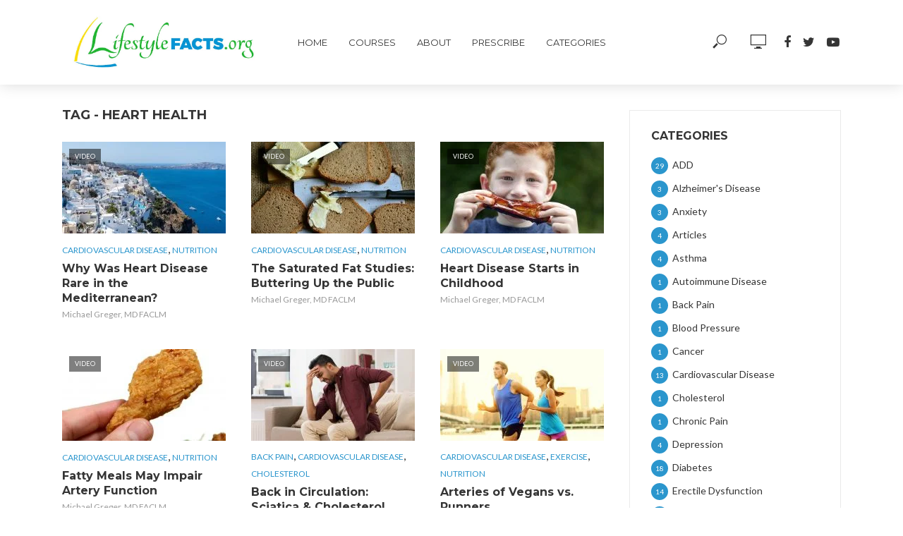

--- FILE ---
content_type: text/html; charset=UTF-8
request_url: https://lifestylefacts.org/tag/heart-health/
body_size: 22940
content:
<!DOCTYPE html>
<html lang="en-US">
<head>
<meta charset="UTF-8">
<meta name="viewport" content="width=device-width,initial-scale=1.0">
<link rel="pingback" href="https://lifestylefacts.org/xmlrpc.php">
<title>Heart Health &#8211; LifestyleFACTS</title>
<meta name='robots' content='max-image-preview:large' />
	<style>img:is([sizes="auto" i], [sizes^="auto," i]) { contain-intrinsic-size: 3000px 1500px }</style>
	<link rel='dns-prefetch' href='//fonts.googleapis.com' />
<link rel="alternate" type="application/rss+xml" title="LifestyleFACTS &raquo; Feed" href="https://lifestylefacts.org/feed/" />
<link rel="alternate" type="application/rss+xml" title="LifestyleFACTS &raquo; Comments Feed" href="https://lifestylefacts.org/comments/feed/" />
<link rel="alternate" type="application/rss+xml" title="LifestyleFACTS &raquo; Heart Health Tag Feed" href="https://lifestylefacts.org/tag/heart-health/feed/" />
<script type="text/javascript">
/* <![CDATA[ */
window._wpemojiSettings = {"baseUrl":"https:\/\/s.w.org\/images\/core\/emoji\/15.0.3\/72x72\/","ext":".png","svgUrl":"https:\/\/s.w.org\/images\/core\/emoji\/15.0.3\/svg\/","svgExt":".svg","source":{"concatemoji":"https:\/\/lifestylefacts.org\/wp-includes\/js\/wp-emoji-release.min.js?ver=6.7.4"}};
/*! This file is auto-generated */
!function(i,n){var o,s,e;function c(e){try{var t={supportTests:e,timestamp:(new Date).valueOf()};sessionStorage.setItem(o,JSON.stringify(t))}catch(e){}}function p(e,t,n){e.clearRect(0,0,e.canvas.width,e.canvas.height),e.fillText(t,0,0);var t=new Uint32Array(e.getImageData(0,0,e.canvas.width,e.canvas.height).data),r=(e.clearRect(0,0,e.canvas.width,e.canvas.height),e.fillText(n,0,0),new Uint32Array(e.getImageData(0,0,e.canvas.width,e.canvas.height).data));return t.every(function(e,t){return e===r[t]})}function u(e,t,n){switch(t){case"flag":return n(e,"\ud83c\udff3\ufe0f\u200d\u26a7\ufe0f","\ud83c\udff3\ufe0f\u200b\u26a7\ufe0f")?!1:!n(e,"\ud83c\uddfa\ud83c\uddf3","\ud83c\uddfa\u200b\ud83c\uddf3")&&!n(e,"\ud83c\udff4\udb40\udc67\udb40\udc62\udb40\udc65\udb40\udc6e\udb40\udc67\udb40\udc7f","\ud83c\udff4\u200b\udb40\udc67\u200b\udb40\udc62\u200b\udb40\udc65\u200b\udb40\udc6e\u200b\udb40\udc67\u200b\udb40\udc7f");case"emoji":return!n(e,"\ud83d\udc26\u200d\u2b1b","\ud83d\udc26\u200b\u2b1b")}return!1}function f(e,t,n){var r="undefined"!=typeof WorkerGlobalScope&&self instanceof WorkerGlobalScope?new OffscreenCanvas(300,150):i.createElement("canvas"),a=r.getContext("2d",{willReadFrequently:!0}),o=(a.textBaseline="top",a.font="600 32px Arial",{});return e.forEach(function(e){o[e]=t(a,e,n)}),o}function t(e){var t=i.createElement("script");t.src=e,t.defer=!0,i.head.appendChild(t)}"undefined"!=typeof Promise&&(o="wpEmojiSettingsSupports",s=["flag","emoji"],n.supports={everything:!0,everythingExceptFlag:!0},e=new Promise(function(e){i.addEventListener("DOMContentLoaded",e,{once:!0})}),new Promise(function(t){var n=function(){try{var e=JSON.parse(sessionStorage.getItem(o));if("object"==typeof e&&"number"==typeof e.timestamp&&(new Date).valueOf()<e.timestamp+604800&&"object"==typeof e.supportTests)return e.supportTests}catch(e){}return null}();if(!n){if("undefined"!=typeof Worker&&"undefined"!=typeof OffscreenCanvas&&"undefined"!=typeof URL&&URL.createObjectURL&&"undefined"!=typeof Blob)try{var e="postMessage("+f.toString()+"("+[JSON.stringify(s),u.toString(),p.toString()].join(",")+"));",r=new Blob([e],{type:"text/javascript"}),a=new Worker(URL.createObjectURL(r),{name:"wpTestEmojiSupports"});return void(a.onmessage=function(e){c(n=e.data),a.terminate(),t(n)})}catch(e){}c(n=f(s,u,p))}t(n)}).then(function(e){for(var t in e)n.supports[t]=e[t],n.supports.everything=n.supports.everything&&n.supports[t],"flag"!==t&&(n.supports.everythingExceptFlag=n.supports.everythingExceptFlag&&n.supports[t]);n.supports.everythingExceptFlag=n.supports.everythingExceptFlag&&!n.supports.flag,n.DOMReady=!1,n.readyCallback=function(){n.DOMReady=!0}}).then(function(){return e}).then(function(){var e;n.supports.everything||(n.readyCallback(),(e=n.source||{}).concatemoji?t(e.concatemoji):e.wpemoji&&e.twemoji&&(t(e.twemoji),t(e.wpemoji)))}))}((window,document),window._wpemojiSettings);
/* ]]> */
</script>
<style id='wp-emoji-styles-inline-css' type='text/css'>

	img.wp-smiley, img.emoji {
		display: inline !important;
		border: none !important;
		box-shadow: none !important;
		height: 1em !important;
		width: 1em !important;
		margin: 0 0.07em !important;
		vertical-align: -0.1em !important;
		background: none !important;
		padding: 0 !important;
	}
</style>
<link rel='stylesheet' id='wp-block-library-css' href='https://lifestylefacts.org/wp-includes/css/dist/block-library/style.min.css?ver=6.7.4' type='text/css' media='all' />
<link rel='stylesheet' id='mpp_gutenberg-css' href='https://lifestylefacts.org/wp-content/plugins/metronet-profile-picture/dist/blocks.style.build.css?ver=2.6.3' type='text/css' media='all' />
<style id='classic-theme-styles-inline-css' type='text/css'>
/*! This file is auto-generated */
.wp-block-button__link{color:#fff;background-color:#32373c;border-radius:9999px;box-shadow:none;text-decoration:none;padding:calc(.667em + 2px) calc(1.333em + 2px);font-size:1.125em}.wp-block-file__button{background:#32373c;color:#fff;text-decoration:none}
</style>
<style id='global-styles-inline-css' type='text/css'>
:root{--wp--preset--aspect-ratio--square: 1;--wp--preset--aspect-ratio--4-3: 4/3;--wp--preset--aspect-ratio--3-4: 3/4;--wp--preset--aspect-ratio--3-2: 3/2;--wp--preset--aspect-ratio--2-3: 2/3;--wp--preset--aspect-ratio--16-9: 16/9;--wp--preset--aspect-ratio--9-16: 9/16;--wp--preset--color--black: #000000;--wp--preset--color--cyan-bluish-gray: #abb8c3;--wp--preset--color--white: #ffffff;--wp--preset--color--pale-pink: #f78da7;--wp--preset--color--vivid-red: #cf2e2e;--wp--preset--color--luminous-vivid-orange: #ff6900;--wp--preset--color--luminous-vivid-amber: #fcb900;--wp--preset--color--light-green-cyan: #7bdcb5;--wp--preset--color--vivid-green-cyan: #00d084;--wp--preset--color--pale-cyan-blue: #8ed1fc;--wp--preset--color--vivid-cyan-blue: #0693e3;--wp--preset--color--vivid-purple: #9b51e0;--wp--preset--gradient--vivid-cyan-blue-to-vivid-purple: linear-gradient(135deg,rgba(6,147,227,1) 0%,rgb(155,81,224) 100%);--wp--preset--gradient--light-green-cyan-to-vivid-green-cyan: linear-gradient(135deg,rgb(122,220,180) 0%,rgb(0,208,130) 100%);--wp--preset--gradient--luminous-vivid-amber-to-luminous-vivid-orange: linear-gradient(135deg,rgba(252,185,0,1) 0%,rgba(255,105,0,1) 100%);--wp--preset--gradient--luminous-vivid-orange-to-vivid-red: linear-gradient(135deg,rgba(255,105,0,1) 0%,rgb(207,46,46) 100%);--wp--preset--gradient--very-light-gray-to-cyan-bluish-gray: linear-gradient(135deg,rgb(238,238,238) 0%,rgb(169,184,195) 100%);--wp--preset--gradient--cool-to-warm-spectrum: linear-gradient(135deg,rgb(74,234,220) 0%,rgb(151,120,209) 20%,rgb(207,42,186) 40%,rgb(238,44,130) 60%,rgb(251,105,98) 80%,rgb(254,248,76) 100%);--wp--preset--gradient--blush-light-purple: linear-gradient(135deg,rgb(255,206,236) 0%,rgb(152,150,240) 100%);--wp--preset--gradient--blush-bordeaux: linear-gradient(135deg,rgb(254,205,165) 0%,rgb(254,45,45) 50%,rgb(107,0,62) 100%);--wp--preset--gradient--luminous-dusk: linear-gradient(135deg,rgb(255,203,112) 0%,rgb(199,81,192) 50%,rgb(65,88,208) 100%);--wp--preset--gradient--pale-ocean: linear-gradient(135deg,rgb(255,245,203) 0%,rgb(182,227,212) 50%,rgb(51,167,181) 100%);--wp--preset--gradient--electric-grass: linear-gradient(135deg,rgb(202,248,128) 0%,rgb(113,206,126) 100%);--wp--preset--gradient--midnight: linear-gradient(135deg,rgb(2,3,129) 0%,rgb(40,116,252) 100%);--wp--preset--font-size--small: 13px;--wp--preset--font-size--medium: 20px;--wp--preset--font-size--large: 36px;--wp--preset--font-size--x-large: 42px;--wp--preset--spacing--20: 0.44rem;--wp--preset--spacing--30: 0.67rem;--wp--preset--spacing--40: 1rem;--wp--preset--spacing--50: 1.5rem;--wp--preset--spacing--60: 2.25rem;--wp--preset--spacing--70: 3.38rem;--wp--preset--spacing--80: 5.06rem;--wp--preset--shadow--natural: 6px 6px 9px rgba(0, 0, 0, 0.2);--wp--preset--shadow--deep: 12px 12px 50px rgba(0, 0, 0, 0.4);--wp--preset--shadow--sharp: 6px 6px 0px rgba(0, 0, 0, 0.2);--wp--preset--shadow--outlined: 6px 6px 0px -3px rgba(255, 255, 255, 1), 6px 6px rgba(0, 0, 0, 1);--wp--preset--shadow--crisp: 6px 6px 0px rgba(0, 0, 0, 1);}:where(.is-layout-flex){gap: 0.5em;}:where(.is-layout-grid){gap: 0.5em;}body .is-layout-flex{display: flex;}.is-layout-flex{flex-wrap: wrap;align-items: center;}.is-layout-flex > :is(*, div){margin: 0;}body .is-layout-grid{display: grid;}.is-layout-grid > :is(*, div){margin: 0;}:where(.wp-block-columns.is-layout-flex){gap: 2em;}:where(.wp-block-columns.is-layout-grid){gap: 2em;}:where(.wp-block-post-template.is-layout-flex){gap: 1.25em;}:where(.wp-block-post-template.is-layout-grid){gap: 1.25em;}.has-black-color{color: var(--wp--preset--color--black) !important;}.has-cyan-bluish-gray-color{color: var(--wp--preset--color--cyan-bluish-gray) !important;}.has-white-color{color: var(--wp--preset--color--white) !important;}.has-pale-pink-color{color: var(--wp--preset--color--pale-pink) !important;}.has-vivid-red-color{color: var(--wp--preset--color--vivid-red) !important;}.has-luminous-vivid-orange-color{color: var(--wp--preset--color--luminous-vivid-orange) !important;}.has-luminous-vivid-amber-color{color: var(--wp--preset--color--luminous-vivid-amber) !important;}.has-light-green-cyan-color{color: var(--wp--preset--color--light-green-cyan) !important;}.has-vivid-green-cyan-color{color: var(--wp--preset--color--vivid-green-cyan) !important;}.has-pale-cyan-blue-color{color: var(--wp--preset--color--pale-cyan-blue) !important;}.has-vivid-cyan-blue-color{color: var(--wp--preset--color--vivid-cyan-blue) !important;}.has-vivid-purple-color{color: var(--wp--preset--color--vivid-purple) !important;}.has-black-background-color{background-color: var(--wp--preset--color--black) !important;}.has-cyan-bluish-gray-background-color{background-color: var(--wp--preset--color--cyan-bluish-gray) !important;}.has-white-background-color{background-color: var(--wp--preset--color--white) !important;}.has-pale-pink-background-color{background-color: var(--wp--preset--color--pale-pink) !important;}.has-vivid-red-background-color{background-color: var(--wp--preset--color--vivid-red) !important;}.has-luminous-vivid-orange-background-color{background-color: var(--wp--preset--color--luminous-vivid-orange) !important;}.has-luminous-vivid-amber-background-color{background-color: var(--wp--preset--color--luminous-vivid-amber) !important;}.has-light-green-cyan-background-color{background-color: var(--wp--preset--color--light-green-cyan) !important;}.has-vivid-green-cyan-background-color{background-color: var(--wp--preset--color--vivid-green-cyan) !important;}.has-pale-cyan-blue-background-color{background-color: var(--wp--preset--color--pale-cyan-blue) !important;}.has-vivid-cyan-blue-background-color{background-color: var(--wp--preset--color--vivid-cyan-blue) !important;}.has-vivid-purple-background-color{background-color: var(--wp--preset--color--vivid-purple) !important;}.has-black-border-color{border-color: var(--wp--preset--color--black) !important;}.has-cyan-bluish-gray-border-color{border-color: var(--wp--preset--color--cyan-bluish-gray) !important;}.has-white-border-color{border-color: var(--wp--preset--color--white) !important;}.has-pale-pink-border-color{border-color: var(--wp--preset--color--pale-pink) !important;}.has-vivid-red-border-color{border-color: var(--wp--preset--color--vivid-red) !important;}.has-luminous-vivid-orange-border-color{border-color: var(--wp--preset--color--luminous-vivid-orange) !important;}.has-luminous-vivid-amber-border-color{border-color: var(--wp--preset--color--luminous-vivid-amber) !important;}.has-light-green-cyan-border-color{border-color: var(--wp--preset--color--light-green-cyan) !important;}.has-vivid-green-cyan-border-color{border-color: var(--wp--preset--color--vivid-green-cyan) !important;}.has-pale-cyan-blue-border-color{border-color: var(--wp--preset--color--pale-cyan-blue) !important;}.has-vivid-cyan-blue-border-color{border-color: var(--wp--preset--color--vivid-cyan-blue) !important;}.has-vivid-purple-border-color{border-color: var(--wp--preset--color--vivid-purple) !important;}.has-vivid-cyan-blue-to-vivid-purple-gradient-background{background: var(--wp--preset--gradient--vivid-cyan-blue-to-vivid-purple) !important;}.has-light-green-cyan-to-vivid-green-cyan-gradient-background{background: var(--wp--preset--gradient--light-green-cyan-to-vivid-green-cyan) !important;}.has-luminous-vivid-amber-to-luminous-vivid-orange-gradient-background{background: var(--wp--preset--gradient--luminous-vivid-amber-to-luminous-vivid-orange) !important;}.has-luminous-vivid-orange-to-vivid-red-gradient-background{background: var(--wp--preset--gradient--luminous-vivid-orange-to-vivid-red) !important;}.has-very-light-gray-to-cyan-bluish-gray-gradient-background{background: var(--wp--preset--gradient--very-light-gray-to-cyan-bluish-gray) !important;}.has-cool-to-warm-spectrum-gradient-background{background: var(--wp--preset--gradient--cool-to-warm-spectrum) !important;}.has-blush-light-purple-gradient-background{background: var(--wp--preset--gradient--blush-light-purple) !important;}.has-blush-bordeaux-gradient-background{background: var(--wp--preset--gradient--blush-bordeaux) !important;}.has-luminous-dusk-gradient-background{background: var(--wp--preset--gradient--luminous-dusk) !important;}.has-pale-ocean-gradient-background{background: var(--wp--preset--gradient--pale-ocean) !important;}.has-electric-grass-gradient-background{background: var(--wp--preset--gradient--electric-grass) !important;}.has-midnight-gradient-background{background: var(--wp--preset--gradient--midnight) !important;}.has-small-font-size{font-size: var(--wp--preset--font-size--small) !important;}.has-medium-font-size{font-size: var(--wp--preset--font-size--medium) !important;}.has-large-font-size{font-size: var(--wp--preset--font-size--large) !important;}.has-x-large-font-size{font-size: var(--wp--preset--font-size--x-large) !important;}
:where(.wp-block-post-template.is-layout-flex){gap: 1.25em;}:where(.wp-block-post-template.is-layout-grid){gap: 1.25em;}
:where(.wp-block-columns.is-layout-flex){gap: 2em;}:where(.wp-block-columns.is-layout-grid){gap: 2em;}
:root :where(.wp-block-pullquote){font-size: 1.5em;line-height: 1.6;}
</style>
<link rel='stylesheet' id='contact-form-7-css' href='https://lifestylefacts.org/wp-content/plugins/contact-form-7/includes/css/styles.css?ver=6.0.6' type='text/css' media='all' />
<link rel='stylesheet' id='mks_shortcodes_simple_line_icons-css' href='https://lifestylefacts.org/wp-content/plugins/meks-flexible-shortcodes/css/simple-line/simple-line-icons.css?ver=1.3.8' type='text/css' media='screen' />
<link rel='stylesheet' id='mks_shortcodes_css-css' href='https://lifestylefacts.org/wp-content/plugins/meks-flexible-shortcodes/css/style.css?ver=1.3.8' type='text/css' media='screen' />
<link rel='stylesheet' id='vlog-fonts-css' href='https://fonts.googleapis.com/css?family=Lato%3A400%7CMontserrat%3A400%2C700&#038;subset=latin&#038;ver=2.0.2' type='text/css' media='all' />
<link rel='stylesheet' id='vlog-main-css' href='https://lifestylefacts.org/wp-content/themes/vlog/assets/css/min.css?ver=2.0.2' type='text/css' media='all' />
<style id='vlog-main-inline-css' type='text/css'>
body,#cancel-comment-reply-link,.vlog-wl-action .vlog-button,.vlog-actions-menu .vlog-action-login a {color: #353535;font-family: 'Lato';font-weight: 400;}.vlog-body-box{background-color:#ffffff;}h1, h2, h3, h4, h5, h6,.h1, .h2, .h3, .h4, .h5, .h6,blockquote,.vlog-comments .url,.comment-author b,.vlog-site-header .site-title a,.entry-content thead td,#bbpress-forums .bbp-forum-title, #bbpress-forums .bbp-topic-permalink {font-family: 'Montserrat';font-weight: 700;}.vlog-site-header a,.dl-menuwrapper li a{font-family: 'Montserrat';font-weight: ;}body{font-size: 1.6rem;}.entry-headline.h4{font-size: 1.8rem;}.vlog-site-header .vlog-main-nav li a{font-size: 1.3rem;}.vlog-sidebar, .vlog-site-footer p, .vlog-lay-b .entry-content p, .vlog-lay-c .entry-content p, .vlog-lay-d .entry-content p, .vlog-lay-e .entry-content p{font-size: 1.4rem;}.widget .widget-title{font-size: 1.6rem;}.vlog-mod-head .vlog-mod-title h4{font-size: 1.8rem;}h1, .h1 {font-size: 2.8rem;}h2, .h2 {font-size: 2.4rem;}h3, .h3 {font-size: 2.0rem;}h4, .h4, .vlog-no-sid .vlog-lay-d .h5, .vlog-no-sid .vlog-lay-e .h5, .vlog-no-sid .vlog-lay-f .h5 {font-size: 1.8rem;}h5, .h5, .vlog-no-sid .vlog-lay-g .h6 {font-size: 1.6rem;}h6, .h6 {font-size: 1.4rem;}.h7{font-size: 1.3rem;}.entry-headline h4{font-size: rem;}.meta-item{font-size: 1.2rem;}.vlog-top-bar,.vlog-top-bar .sub-menu{background-color: #34495e;}.vlog-top-bar ul li a,.vlog-site-date{color: #8b97a3;}.vlog-top-bar ul li:hover > a{color: #ffffff;}.vlog-header-middle{height: 120px;}.vlog-header-middle .site-title img{max-height: 120px;}.vlog-site-header,.vlog-header-shadow .vlog-header-wrapper,.vlog-site-header .vlog-main-nav .sub-menu,.vlog-actions-button .sub-menu,.vlog-site-header .vlog-main-nav > li:hover > a,.vlog-actions-button:hover > span,.vlog-action-search.active.vlog-actions-button > span,.vlog-actions-search input[type=text]:focus,.vlog-responsive-header,.dl-menuwrapper .dl-menu{background-color: #ffffff;}.vlog-site-header,.vlog-site-header .entry-title a,.vlog-site-header a,.vlog-custom-cart,.dl-menuwrapper li a,.vlog-site-header .vlog-search-form input[type=text],.vlog-responsive-header,.vlog-responsive-header a.vlog-responsive-header .entry-title a,.dl-menuwrapper button,.vlog-remove-wl{color: #353535;}.vlog-main-nav .sub-menu li:hover > a,.vlog-main-nav > .current_page_item > a,.vlog-main-nav .current-menu-item > a,.vlog-main-nav li:not(.menu-item-has-children):hover > a,.vlog-actions-button.vlog-action-search:hover span,.vlog-actions-button.vlog-cart-icon:hover a,.dl-menuwrapper li a:focus,.dl-menuwrapper li a:hover,.dl-menuwrapper button:hover,.vlog-main-nav .vlog-mega-menu .entry-title a:hover,.vlog-menu-posts .entry-title a:hover,.vlog-menu-posts .vlog-remove-wl:hover{color: #2b96cd;}.vlog-site-header .vlog-search-form input[type=text]::-webkit-input-placeholder { color: #353535;}.vlog-site-header .vlog-search-form input[type=text]::-moz-placeholder {color: #353535;}.vlog-site-header .vlog-search-form input[type=text]:-ms-input-placeholder {color: #353535;}.vlog-watch-later-count{background-color: #2b96cd;}.pulse{-webkit-box-shadow: 0 0 0 0 #f0f0f0, 0 0 0 0 rgba(43,150,205,0.7);box-shadow: 0 0 0 0 #f0f0f0, 0 0 0 0 rgba(43,150,205,0.7);}.vlog-header-bottom{background: #f6f6f6;}.vlog-header-bottom,.vlog-header-bottom .entry-title a,.vlog-header-bottom a,.vlog-header-bottom .vlog-search-form input[type=text]{color: #111111;}.vlog-header-bottom .vlog-main-nav .sub-menu li:hover > a, .vlog-header-bottom .vlog-main-nav > .current_page_item > a, .vlog-header-bottom .vlog-main-nav .current-menu-item > a, .vlog-header-bottom .vlog-main-nav li:not(.menu-item-has-children):hover > a, .vlog-header-bottom .vlog-actions-button.vlog-action-search:hover span,.vlog-header-bottom .entry-title a:hover,.vlog-header-bottom .vlog-remove-wl:hover,.vlog-header-bottom .vlog-mega-menu .entry-title a:hover{color: #9b59b6;}.vlog-header-bottom .vlog-search-form input[type=text]::-webkit-input-placeholder { color: #353535;}.vlog-header-bottom .vlog-search-form input[type=text]::-moz-placeholder {color: #353535;}.vlog-header-bottom .vlog-search-form input[type=text]:-ms-input-placeholder {color: #353535;}.vlog-header-bottom .vlog-watch-later-count{background-color: #9b59b6;}.vlog-header-bottom .pulse{-webkit-box-shadow: 0 0 0 0 #f0f0f0, 0 0 0 0 rgba(155,89,182,0.7);box-shadow: 0 0 0 0 #f0f0f0, 0 0 0 0 rgba(155,89,182,0.7);}.vlog-sticky-header.vlog-site-header,.vlog-sticky-header.vlog-site-header .vlog-main-nav .sub-menu,.vlog-sticky-header .vlog-actions-button .sub-menu,.vlog-sticky-header.vlog-site-header .vlog-main-nav > li:hover > a,.vlog-sticky-header .vlog-actions-button:hover > span,.vlog-sticky-header .vlog-action-search.active.vlog-actions-button > span,.vlog-sticky-header .vlog-actions-search input[type=text]:focus{background-color: #ffffff;}.vlog-sticky-header,.vlog-sticky-header .entry-title a,.vlog-sticky-header a,.vlog-sticky-header .vlog-search-form input[type=text],.vlog-sticky-header.vlog-site-header a{color: #353535;}.vlog-sticky-header .vlog-main-nav .sub-menu li:hover > a,.vlog-sticky-header .vlog-main-nav > .current_page_item > a,.vlog-sticky-header .vlog-main-nav li:not(.menu-item-has-children):hover > a,.vlog-sticky-header .vlog-actions-button.vlog-action-search:hover span,.vlog-sticky-header.vlog-header-bottom .vlog-main-nav .current-menu-item > a,.vlog-sticky-header.vlog-header-bottom .entry-title a:hover,.vlog-sticky-header.vlog-header-bottom.vlog-remove-wl:hover,.vlog-sticky-header .vlog-main-nav .vlog-mega-menu .entry-title a:hover,.vlog-sticky-header .vlog-menu-posts .entry-title a:hover,.vlog-sticky-header .vlog-menu-posts .vlog-remove-wl:hover {color: #2b96cd;}.vlog-header-bottom .vlog-search-form input[type=text]::-webkit-input-placeholder { color: #353535;}.vlog-header-bottom .vlog-search-form input[type=text]::-moz-placeholder {color: #353535;}.vlog-header-bottom .vlog-search-form input[type=text]:-ms-input-placeholder {color: #353535;}.vlog-sticky-header .vlog-watch-later-count{background-color: #2b96cd;}.vlog-sticky-header .pulse{-webkit-box-shadow: 0 0 0 0 #f0f0f0, 0 0 0 0 rgba(43,150,205,0.7);box-shadow: 0 0 0 0 #f0f0f0, 0 0 0 0 rgba(43,150,205,0.7);}a{color: #2b96cd; }.meta-item,.meta-icon,.meta-comments a,.vlog-prev-next-nav .vlog-pn-ico,.comment-metadata a,.widget_calendar table caption,.widget_archive li,.widget_recent_comments li,.rss-date,.widget_rss cite,.widget_tag_cloud a:after,.widget_recent_entries li .post-date,.meta-tags a:after,.bbp-forums .bbp-forum-freshness a,#vlog-video-sticky-close{color: #999999; }.vlog-pagination .dots:hover, .vlog-pagination a, .vlog-post .entry-category a:hover,a.meta-icon:hover,.meta-comments:hover,.meta-comments:hover a,.vlog-prev-next-nav a,.widget_tag_cloud a,.widget_calendar table tfoot tr td a,.vlog-button-search,.meta-tags a,.vlog-all-link:hover,.vlog-sl-item:hover,.entry-content-single .meta-tags a:hover,#bbpress-forums .bbp-forum-title, #bbpress-forums .bbp-topic-permalink{color: #353535; }.vlog-count,.vlog-button,.vlog-pagination .vlog-button,.vlog-pagination .vlog-button:hover,.vlog-listen-later-count,.vlog-cart-icon a .vlog-cart-count,a.page-numbers:hover,.widget_calendar table tbody td a,.vlog-load-more a,.vlog-next a,.vlog-prev a,.vlog-pagination .next,.vlog-pagination .prev,.mks_author_link,.mks_read_more a,.vlog-wl-action .vlog-button,body .mejs-controls .mejs-time-rail .mejs-time-current,.vlog-link-pages a{background-color: #2b96cd;}.vlog-pagination .uil-ripple-css div:nth-of-type(1),.vlog-pagination .uil-ripple-css div:nth-of-type(2),blockquote{border-color: #2b96cd;}.entry-content-single a,#bbpress-forums .bbp-forum-title:hover, #bbpress-forums .bbp-topic-permalink:hover{color: #2b96cd;}.entry-content-single a:hover{color: #353535;}.vlog-site-content,.vlog-content .entry-content-single a.vlog-popup-img { background: #ffffff;}.vlog-content .entry-content-single a.vlog-popup-img{color: #ffffff;}h1,h2,h3,h4,h5,h6,.h1, .h2, .h3, .h4, .h5, .h6,.entry-title a,.vlog-comments .url,.rsswidget:hover,.vlog-format-inplay .entry-category a:hover,.vlog-format-inplay .meta-comments a:hover,.vlog-format-inplay .action-item,.vlog-format-inplay .entry-title a,.vlog-format-inplay .entry-title a:hover { color: #353535;}.widget ul li a{color: #353535;}.widget ul li a:hover,.entry-title a:hover,.widget .vlog-search-form .vlog-button-search:hover,.bypostauthor .comment-body .fn:before,.vlog-comments .url:hover,#cancel-comment-reply-link,.widget_tag_cloud a:hover,.meta-tags a:hover,.vlog-remove-wl:hover{color: #2b96cd;}.entry-content p{color: #353535;}.widget_calendar #today:after{background: rgba(53,53,53,0.1)}.vlog-button,.vlog-button a,.vlog-pagination .vlog-button,.vlog-pagination .next,.vlog-pagination .prev,a.page-numbers:hover,.widget_calendar table tbody td a,.vlog-featured-info-2 .entry-title a,.vlog-load-more a,.vlog-next a,.vlog-prev a,.mks_author_link,.mks_read_more a,.vlog-wl-action .vlog-button,.vlog-link-pages a,.vlog-link-pages a:hover{color: #FFF;}#cancel-comment-reply-link, .comment-reply-link, .vlog-rm,.vlog-mod-actions .vlog-all-link,.vlog-slider-controls .owl-next, .vlog-slider-controls .owl-prev {color: #2b96cd; border-color: rgba(43,150,205,0.7)}.vlog-mod-actions .vlog-all-link:hover,.vlog-slider-controls .owl-next:hover, .vlog-slider-controls .owl-prev:hover {color: #353535; border-color: rgba(53,53,53,0.7)}.comment-reply-link:hover,.vlog-rm:hover,#cancel-comment-reply-link:hover{color: #353535;border-color: #353535;}.vlog-highlight .entry-category,.vlog-highlight .entry-category a,.vlog-highlight .meta-item a,.vlog-highlight .meta-item span,.vlog-highlight .meta-item,.vlog-highlight.widget_tag_cloud a:hover{color: rgba(255,255,255,0.5);}.vlog-highlight {background: #1f283a;color: #ffffff;border: none;}.vlog-highlight .widget-title{border-bottom-color: rgba(255,255,255,0.1);}.vlog-highlight .entry-title,.vlog-highlight .entry-category a:hover,.vlog-highlight .action-item,.vlog-highlight .meta-item a:hover,.vlog-highlight .widget-title span,.vlog-highlight .entry-title a,.widget.vlog-highlight ul li a,.vlog-highlight.widget_calendar table tfoot tr td a,.vlog-highlight .widget_tag_cloud a{color: #ffffff;}.vlog-highlight .widget_calendar #today:after{ background: rgba(255,255,255,0.1);}.widget.vlog-highlightinput[type=number], .widget.vlog-highlight input[type=text], .widget.vlog-highlight input[type=email], .widget.vlog-highlight input[type=url], .widget.vlog-highlight input[type=tel], .widget.vlog-highlight input[type=date], .widget.vlog-highlight input[type=password], .widget.vlog-highlight select, .widget.vlog-highlight textarea{background: #FFF;color: #111;border-color: rgba(255,255,255,0.1);}.vlog-highlight .vlog-button-search{color:#111;}.vlog-bg-box,.author .vlog-mod-desc,.vlog-bg{background: rgba(53,53,53,0.05);}.vlog-pagination .current{background: rgba(53,53,53,0.1);}.vlog-site-footer{background: #1f283a;color: #ffffff;}.vlog-site-footer .widget-title,.vlog-site-footer .widget_calendar table tbody td a,.vlog-site-footer .widget_calendar table tfoot tr td a,.vlog-site-footer .widget.mks_author_widget h3,.vlog-site-footer.mks_author_link,.vlog-site-footer .vlog-button:hover,.vlog-site-footer .meta-item a:hover,.vlog-site-footer .entry-category a:hover {color: #ffffff;}.vlog-site-footer a,.vlog-site-footer ul li a,.vlog-site-footer .widget_calendar table tbody td a:hover,.vlog-site-footer .widget_calendar table tfoot tr td a:hover{color: rgba(255,255,255,0.8);}.vlog-site-footer .meta-item a,.vlog-site-footer .meta-item .meta-icon,.vlog-site-footer .widget_recent_entries li .post-date,.vlog-site-footer .meta-item{color: rgba(255,255,255,0.5);}.vlog-site-footer .meta-comments:hover,.vlog-site-footer ul li a:hover,.vlog-site-footer a:hover{color: #ffffff;}.vlog-site-footer .widget .vlog-count,.vlog-site-footer .widget_calendar table tbody td a,.vlog-site-footer a.mks_author_link,.vlog-site-footer a.mks_author_link:hover,.vlog-site-footer .widget_calendar table tbody td a:hover{color: #1f283a;background: #ffffff;}.vlog-site-footer .widget .vlog-search-form input[type=text],.vlog-site-footer select{ background: #FFF; color: #111; border:#ffffff;}.vlog-site-footer .widget .vlog-search-form .vlog-button-search{color: #111;}.vlog-site-footer .vlog-mod-actions .vlog-all-link, .vlog-site-footer .vlog-slider-controls .owl-next, .vlog-site-footer .vlog-slider-controls .owl-prev{ color: rgba(255,255,255,0.8); border-color:rgba(255,255,255,0.8);}.vlog-site-footer .vlog-mod-actions .vlog-all-link:hover, .vlog-site-footer .vlog-slider-controls .owl-next:hover, .vlog-site-footer .vlog-slider-controls .owl-prev:hover{ color: rgba(255,255,255,1); border-color:rgba(255,255,255,1);}.entry-content-single ul > li:before,.vlog-comments .comment-content ul > li:before{color: #2b96cd;}input[type=number], input[type=text], input[type=email], input[type=url], input[type=tel], input[type=date], input[type=password], select, textarea,.widget,.vlog-comments,.comment-list,.comment .comment-respond,.widget .vlog-search-form input[type=text],.vlog-content .vlog-prev-next-nav,.vlog-wl-action,.vlog-mod-desc .vlog-search-form,.entry-content table,.entry-content td, .entry-content th,.entry-content-single table,.entry-content-single td, .entry-content-single th,.vlog-comments table,.vlog-comments td, .vlog-comments th{border-color: rgba(53,53,53,0.1);}input[type=number]:focus, input[type=text]:focus, input[type=email]:focus, input[type=url]:focus, input[type=tel]:focus, input[type=date]:focus, input[type=password]:focus, select:focus, textarea:focus{border-color: rgba(53,53,53,0.3);}input[type=number], input[type=text], input[type=email], input[type=url], input[type=tel], input[type=date], input[type=password], select, textarea{background-color: rgba(53,53,53,0.03);}.vlog-button,input[type="submit"],.wpcf7-submit,input[type="button"]{background-color: #2b96cd;}.vlog-comments .comment-content{color: rgba(53,53,53,0.8);}li.bypostauthor > .comment-body,.vlog-rm {border-color: #2b96cd;}.vlog-ripple-circle{stroke: #2b96cd;}.vlog-cover-bg,.vlog-featured-2 .vlog-featured-item,.vlog-featured-3 .vlog-featured-item,.vlog-featured-4 .owl-item,.vlog-featured-5{height: 500px;}.vlog-fa-5-wrapper{height: 428px;}.vlog-fa-5-wrapper .fa-item{height: 178px;}div.bbp-submit-wrapper button, #bbpress-forums #bbp-your-profile fieldset.submit button{color:#FFF;background-color: #2b96cd;}.vlog-breadcrumbs a:hover{color: #353535;}.vlog-breadcrumbs{ border-bottom: 1px solid rgba(53,53,53,0.1);}.vlog-special-tag-label{background-color: rgba(43,150,205,0.5);}.vlog-special-tag-label{background-color: rgba(43,150,205,0.5);}.entry-image:hover .vlog-special-tag-label{background-color: rgba(43,150,205,0.8);}.vlog-format-inplay .entry-category a,.vlog-format-inplay .action-item:hover,.vlog-featured .vlog-format-inplay .meta-icon,.vlog-featured .vlog-format-inplay .meta-item,.vlog-format-inplay .meta-comments a,.vlog-featured-2 .vlog-format-inplay .entry-category a,.vlog-featured-2 .vlog-format-inplay .action-item:hover,.vlog-featured-2 .vlog-format-inplay .meta-icon,.vlog-featured-2 .vlog-format-inplay .meta-item,.vlog-featured-2 .vlog-format-inplay .meta-comments a{color: rgba(53,53,53,0.7);}.site-title{text-transform: uppercase;}.site-description{text-transform: uppercase;}.vlog-site-header{text-transform: uppercase;}.vlog-top-bar{text-transform: uppercase;}.entry-title{text-transform: none;}.entry-category a{text-transform: uppercase;}.vlog-mod-title, comment-author .fn{text-transform: uppercase;}.widget-title{text-transform: uppercase;}
</style>
<link rel='stylesheet' id='meks-ads-widget-css' href='https://lifestylefacts.org/wp-content/plugins/meks-easy-ads-widget/css/style.css?ver=2.0.9' type='text/css' media='all' />
<link rel='stylesheet' id='meks-flickr-widget-css' href='https://lifestylefacts.org/wp-content/plugins/meks-simple-flickr-widget/css/style.css?ver=1.3' type='text/css' media='all' />
<link rel='stylesheet' id='meks-author-widget-css' href='https://lifestylefacts.org/wp-content/plugins/meks-smart-author-widget/css/style.css?ver=1.1.5' type='text/css' media='all' />
<link rel='stylesheet' id='meks-social-widget-css' href='https://lifestylefacts.org/wp-content/plugins/meks-smart-social-widget/css/style.css?ver=1.6.5' type='text/css' media='all' />
<link rel='stylesheet' id='meks-themeforest-widget-css' href='https://lifestylefacts.org/wp-content/plugins/meks-themeforest-smart-widget/css/style.css?ver=1.6' type='text/css' media='all' />
<script type="text/javascript" src="https://lifestylefacts.org/wp-includes/js/jquery/jquery.min.js?ver=3.7.1" id="jquery-core-js"></script>
<script type="text/javascript" src="https://lifestylefacts.org/wp-includes/js/jquery/jquery-migrate.min.js?ver=3.4.1" id="jquery-migrate-js"></script>
<link rel="https://api.w.org/" href="https://lifestylefacts.org/wp-json/" /><link rel="alternate" title="JSON" type="application/json" href="https://lifestylefacts.org/wp-json/wp/v2/tags/271" /><link rel="EditURI" type="application/rsd+xml" title="RSD" href="https://lifestylefacts.org/xmlrpc.php?rsd" />
<meta name="generator" content="WordPress 6.7.4" />
<link rel="icon" href="https://lifestylefacts.org/wp-content/uploads/2018/11/cropped-square-logo-150x150.jpg" sizes="32x32" />
<link rel="icon" href="https://lifestylefacts.org/wp-content/uploads/2018/11/cropped-square-logo-300x300.jpg" sizes="192x192" />
<link rel="apple-touch-icon" href="https://lifestylefacts.org/wp-content/uploads/2018/11/cropped-square-logo-300x300.jpg" />
<meta name="msapplication-TileImage" content="https://lifestylefacts.org/wp-content/uploads/2018/11/cropped-square-logo-300x300.jpg" />
<style type="text/css">.vlog-cover-bg { background: #fff; } .vlog-cover:after { background: -moz-linear-gradient(left,rgba(255,255,255,0) 0,#fff 100%); background: -webkit-linear-gradient(left,rgba(255,255,255,0) 0,#fff 100%); background: -webkit-gradient(linear,left top,right top,from(rgba(255,255,255,0)),to(#fff)); background: linear-gradient(to right,rgba(255,255,255,0) 0,#FFF 100%); filter: progid:DXImageTransform.Microsoft.gradient(startColorstr='#00FFFFFF', endColorstr='#a6FFFFFF', GradientType=1); } .vlog-cover:before { background: -moz-linear-gradient(left,#FFF 0,rgba(255,255,255,0) 100%); background: -webkit-linear-gradient(left,#FFF 0,rgba(255,255,255,0) 100%); background: -webkit-gradient(linear,left top,right top,from(#FFF),to(rgba(255,255,255,0))); background: linear-gradient(to right,#FFF 0,rgba(255,255,255,0) 100%); filter: progid:DXImageTransform.Microsoft.gradient(startColorstr='#a6FFFFFF', endColorstr='#00FFFFFF', GradientType=1); } .vlog-featured-slider .owl-prev, .vlog-featured-slider .owl-next { color: #000; }</style>		<style type="text/css" id="wp-custom-css">
			/* Changes the style of the overall form */
#mc_embed_signup {
    color: #ffffff;
    padding: 0px;
        text-align: center;
}

/* Styles the header text above the inputs */
#mc_embed_signup h2 {
    font-size: 18px;
    margin: 0 0 10px;
    color: #ffffff;
    text-align: center;
}

/* Adds extra space around the input boxes */
#mc_embed_signup .mc-field-group {
    padding: 10px 0;
}

/* Styles the input boxes */
#mc_embed_signup  input {
    width: 230px;
}

/* Styles the subscribe button */
#mc_embed_signup .button {
    background-color: #2b96cd;
    color: #ffffff;
    margin: 0 auto;
}

.yotu-videos  li:before {
    display: none!important;
}		</style>
		</head>

<body class="archive tag tag-heart-health tag-271 chrome">

	    
                
                
        <header id="header" class="vlog-site-header vlog-header-shadow hidden-xs hidden-sm">
            
            <div class="vlog-header-wrapper">
<div class="container">
	<div class="vlog-header-1 vlog-header-middle">
		<div class="vlog-slot-l">
			
<div class="vlog-site-branding vlog-logo-only">

			<span class="site-title h1"><a href="https://lifestylefacts.org/" rel="home"><img class="vlog-logo" src="https://lifestylefacts.org/wp-content/uploads/2018/11/logo-image-horizontal.jpg" alt="LifestyleFACTS" ></a></span>
	
	</div>

		</div>
		<div class="vlog-slot-c">
			<nav class="vlog-main-navigation">	
				<ul id="menu-main" class="vlog-main-nav vlog-menu"><li id="menu-item-462" class="menu-item menu-item-type-post_type menu-item-object-page menu-item-home menu-item-462"><a href="https://lifestylefacts.org/">Home</a><li id="menu-item-695" class="menu-item menu-item-type-post_type menu-item-object-page menu-item-695"><a href="https://lifestylefacts.org/courses/">Courses</a><li id="menu-item-550" class="menu-item menu-item-type-custom menu-item-object-custom menu-item-has-children menu-item-550"><a href="#">About</a>
<ul class="sub-menu">
	<li id="menu-item-543" class="menu-item menu-item-type-post_type menu-item-object-page menu-item-543"><a href="https://lifestylefacts.org/about/">About</a>	<li id="menu-item-548" class="menu-item menu-item-type-post_type menu-item-object-page menu-item-548"><a href="https://lifestylefacts.org/disclaimer/">Disclaimer</a>	<li id="menu-item-549" class="menu-item menu-item-type-post_type menu-item-object-page menu-item-549"><a href="https://lifestylefacts.org/privacy-policy-2/">Privacy Policy</a>	<li id="menu-item-456" class="menu-item menu-item-type-post_type menu-item-object-page menu-item-456"><a href="https://lifestylefacts.org/contact/">Contact</a></ul>
<li id="menu-item-554" class="menu-item menu-item-type-post_type menu-item-object-page menu-item-554"><a href="https://lifestylefacts.org/prescribe-our-content/">Prescribe</a><li id="menu-item-1921" class="menu-item menu-item-type-post_type menu-item-object-page menu-item-1921"><a href="https://lifestylefacts.org/categories/">Categories</a><li id="vlog-menu-item-more" class="menu-item menu-item-type-custom menu-item-object-custom menu-item-has-children" style="display: none"><a href="javascript:void(0)">&middot;&middot;&middot;</a><ul class="sub-menu"></ul></li></ul>	</nav>     
		</div> 	
		<div class="vlog-slot-r">
				<div class="vlog-actions-menu">
	<ul class="vlog-menu">
					<li class="vlog-actions-button vlog-action-search">
	<span>
		<i class="fv fv-search"></i>
	</span>
	<ul class="sub-menu">
		<form class="vlog-search-form" action="https://lifestylefacts.org/" method="get"><input name="s" type="text" value="" placeholder="Type here to search..." /><button type="submit" class="vlog-button-search"><i class="fv fv-search"></i></button>
</form>	</ul>
</li>					<li class="vlog-actions-button vlog-watch-later">
	
			
		<span>
			<i class="fv fv-watch-later"></i>
						<span class="vlog-watch-later-count pulse" style="display:none;">0</span>
		</span>

		<ul class="sub-menu">

			<li class="vlog-menu-posts">
							</li>

			<li class="vlog-wl-empty" style="">
				<p class="text-center"><i class="fv fv-watch-later"></i> No videos yet!</p>
				<p class="text-center vlog-small-border">Click on &quot;Watch later&quot; to put videos here</p>
			</li>

		</ul>

		
		</li>					
		<ul id="menu-social" class="vlog-soc-menu vlog-actions-social-list"><li id="menu-item-36" class="menu-item menu-item-type-custom menu-item-object-custom menu-item-36"><a href="https://www.facebook.com/lifestylefacts"><span class="vlog-social-name">Facebook</span></a></li>
<li id="menu-item-37" class="menu-item menu-item-type-custom menu-item-object-custom menu-item-37"><a href="https://twitter.com/lifemedfacts"><span class="vlog-social-name">Twitter</span></a></li>
<li id="menu-item-50" class="menu-item menu-item-type-custom menu-item-object-custom menu-item-50"><a href="https://www.youtube.com/channel/UCOAe5Vk50kkcEA2S9mGNeMw"><span class="vlog-social-name">YouTube</span></a></li>
</ul>
			</ul>
	</div>
		</div>
	</div>
</div>
</div>    
        </header>
    
                    	
<div id="vlog-sticky-header" class="vlog-sticky-header vlog-site-header vlog-header-shadow vlog-header-bottom hidden-xs hidden-sm">
	
		<div class="container">
				<div class="vlog-slot-l">
										
<div class="vlog-site-branding vlog-logo-only">

			<span class="site-title h1"><a href="https://lifestylefacts.org/" rel="home"><img class="vlog-logo" src="https://lifestylefacts.org/wp-content/uploads/2018/11/logo-image-horizontal.jpg" alt="LifestyleFACTS" ></a></span>
	
	</div>

				</div>
				<div class="vlog-slot-c">
					<nav class="vlog-main-navigation">	
				<ul id="menu-main-1" class="vlog-main-nav vlog-menu"><li class="menu-item menu-item-type-post_type menu-item-object-page menu-item-home menu-item-462"><a href="https://lifestylefacts.org/">Home</a><li class="menu-item menu-item-type-post_type menu-item-object-page menu-item-695"><a href="https://lifestylefacts.org/courses/">Courses</a><li class="menu-item menu-item-type-custom menu-item-object-custom menu-item-has-children menu-item-550"><a href="#">About</a>
<ul class="sub-menu">
	<li class="menu-item menu-item-type-post_type menu-item-object-page menu-item-543"><a href="https://lifestylefacts.org/about/">About</a>	<li class="menu-item menu-item-type-post_type menu-item-object-page menu-item-548"><a href="https://lifestylefacts.org/disclaimer/">Disclaimer</a>	<li class="menu-item menu-item-type-post_type menu-item-object-page menu-item-549"><a href="https://lifestylefacts.org/privacy-policy-2/">Privacy Policy</a>	<li class="menu-item menu-item-type-post_type menu-item-object-page menu-item-456"><a href="https://lifestylefacts.org/contact/">Contact</a></ul>
<li class="menu-item menu-item-type-post_type menu-item-object-page menu-item-554"><a href="https://lifestylefacts.org/prescribe-our-content/">Prescribe</a><li class="menu-item menu-item-type-post_type menu-item-object-page menu-item-1921"><a href="https://lifestylefacts.org/categories/">Categories</a><li id="vlog-menu-item-more" class="menu-item menu-item-type-custom menu-item-object-custom menu-item-has-children" style="display: none"><a href="javascript:void(0)">&middot;&middot;&middot;</a><ul class="sub-menu"></ul></li></ul>	</nav>     
				</div> 	
				<div class="vlog-slot-r">
						<div class="vlog-actions-menu">
	<ul class="vlog-menu">
					<li class="vlog-actions-button vlog-action-search">
	<span>
		<i class="fv fv-search"></i>
	</span>
	<ul class="sub-menu">
		<form class="vlog-search-form" action="https://lifestylefacts.org/" method="get"><input name="s" type="text" value="" placeholder="Type here to search..." /><button type="submit" class="vlog-button-search"><i class="fv fv-search"></i></button>
</form>	</ul>
</li>					<li class="vlog-actions-button vlog-watch-later">
	
			
		<span>
			<i class="fv fv-watch-later"></i>
						<span class="vlog-watch-later-count pulse" style="display:none;">0</span>
		</span>

		<ul class="sub-menu">

			<li class="vlog-menu-posts">
							</li>

			<li class="vlog-wl-empty" style="">
				<p class="text-center"><i class="fv fv-watch-later"></i> No videos yet!</p>
				<p class="text-center vlog-small-border">Click on &quot;Watch later&quot; to put videos here</p>
			</li>

		</ul>

		
		</li>					
		<ul id="menu-social-1" class="vlog-soc-menu vlog-actions-social-list"><li class="menu-item menu-item-type-custom menu-item-object-custom menu-item-36"><a href="https://www.facebook.com/lifestylefacts"><span class="vlog-social-name">Facebook</span></a></li>
<li class="menu-item menu-item-type-custom menu-item-object-custom menu-item-37"><a href="https://twitter.com/lifemedfacts"><span class="vlog-social-name">Twitter</span></a></li>
<li class="menu-item menu-item-type-custom menu-item-object-custom menu-item-50"><a href="https://www.youtube.com/channel/UCOAe5Vk50kkcEA2S9mGNeMw"><span class="vlog-social-name">YouTube</span></a></li>
</ul>
			</ul>
	</div>
				</div>
		</div>

</div>            
        <div id="vlog-responsive-header" class="vlog-responsive-header hidden-lg hidden-md">
	<div class="container">
				<div class="vlog-site-branding mini">
		<span class="site-title h1"><a href="https://lifestylefacts.org/" rel="home"><img class="vlog-logo-mini" src="https://lifestylefacts.org/wp-content/uploads/2018/11/logo-image-horizontal.jpg" alt="LifestyleFACTS" ></a></span>
</div>		
		<ul class="vlog-responsive-actions">
																	<li class="vlog-actions-button vlog-action-search">
	<span>
		<i class="fv fv-search"></i>
	</span>
	<ul class="sub-menu">
		<form class="vlog-search-form" action="https://lifestylefacts.org/" method="get"><input name="s" type="text" value="" placeholder="Type here to search..." /><button type="submit" class="vlog-button-search"><i class="fv fv-search"></i></button>
</form>	</ul>
</li>											<li class="vlog-actions-button vlog-watch-later">
	
			
		<span>
			<i class="fv fv-watch-later"></i>
						<span class="vlog-watch-later-count pulse" style="display:none;">0</span>
		</span>

		<ul class="sub-menu">

			<li class="vlog-menu-posts">
							</li>

			<li class="vlog-wl-empty" style="">
				<p class="text-center"><i class="fv fv-watch-later"></i> No videos yet!</p>
				<p class="text-center vlog-small-border">Click on &quot;Watch later&quot; to put videos here</p>
			</li>

		</ul>

		
		</li>										</ul>
	</div>

	<div id="dl-menu" class="dl-menuwrapper">
		<button class="dl-trigger"><i class="fa fa-bars"></i></button>	

						<ul id="menu-main-2" class="vlog-mob-nav dl-menu"><li class="menu-item menu-item-type-post_type menu-item-object-page menu-item-home menu-item-462"><a href="https://lifestylefacts.org/">Home</a><li class="menu-item menu-item-type-post_type menu-item-object-page menu-item-695"><a href="https://lifestylefacts.org/courses/">Courses</a><li class="menu-item menu-item-type-custom menu-item-object-custom menu-item-has-children menu-item-550"><a href="#">About</a>
<ul class="sub-menu">
	<li class="menu-item menu-item-type-post_type menu-item-object-page menu-item-543"><a href="https://lifestylefacts.org/about/">About</a>	<li class="menu-item menu-item-type-post_type menu-item-object-page menu-item-548"><a href="https://lifestylefacts.org/disclaimer/">Disclaimer</a>	<li class="menu-item menu-item-type-post_type menu-item-object-page menu-item-549"><a href="https://lifestylefacts.org/privacy-policy-2/">Privacy Policy</a>	<li class="menu-item menu-item-type-post_type menu-item-object-page menu-item-456"><a href="https://lifestylefacts.org/contact/">Contact</a></ul>
<li class="menu-item menu-item-type-post_type menu-item-object-page menu-item-554"><a href="https://lifestylefacts.org/prescribe-our-content/">Prescribe</a><li class="menu-item menu-item-type-post_type menu-item-object-page menu-item-1921"><a href="https://lifestylefacts.org/categories/">Categories</a></ul>				
	</div>

</div>
    	<div id="content" class="vlog-site-content">




<div class="vlog-section ">
    <div class="container">
        
        
        <div class="vlog-content">
            <div class="row">
                <div class="vlog-module module-posts col-lg-12">
                	
                	
				    <div class="vlog-mod-head"><div class="vlog-mod-title"><h1 class="h4">Tag - Heart Health</h1></div></div>
				    <div class="row vlog-posts row-eq-height vlog-posts">
				    	
				    								
							
														
								<article class="vlog-lay-e vlog-post col-lg-4 col-sm-4 col-md-4 col-xs-12 post-1790 post type-post status-publish format-video has-post-thumbnail hentry category-cardiovascular-disease category-nutrition tag-cardiovascular-disease tag-heart-health tag-iron tag-magnesium tag-nutrition tag-plant-based tag-saturated-fat tag-vegetarian post_format-post-format-video">
	
	    <div class="entry-image">
	            <a href="https://lifestylefacts.org/2019/01/why-was-heart-disease-rare-in-the-mediterranean/" title="Why Was Heart Disease Rare in the Mediterranean?" class=""  data-id="1790">
            <img width="232" height="130" src="https://lifestylefacts.org/wp-content/uploads/2019/01/mediterranean-greece-island-232x130.jpeg" class="attachment-vlog-lay-e size-vlog-lay-e wp-post-image" alt="" decoding="async" srcset="https://lifestylefacts.org/wp-content/uploads/2019/01/mediterranean-greece-island-232x130.jpeg 232w, https://lifestylefacts.org/wp-content/uploads/2019/01/mediterranean-greece-island-768x428.jpeg 768w, https://lifestylefacts.org/wp-content/uploads/2019/01/mediterranean-greece-island-1104x621.jpeg 1104w, https://lifestylefacts.org/wp-content/uploads/2019/01/mediterranean-greece-island-366x205.jpeg 366w, https://lifestylefacts.org/wp-content/uploads/2019/01/mediterranean-greece-island-534x300.jpeg 534w, https://lifestylefacts.org/wp-content/uploads/2019/01/mediterranean-greece-island-165x92.jpeg 165w, https://lifestylefacts.org/wp-content/uploads/2019/01/mediterranean-greece-island-249x140.jpeg 249w, https://lifestylefacts.org/wp-content/uploads/2019/01/mediterranean-greece-island-344x193.jpeg 344w, https://lifestylefacts.org/wp-content/uploads/2019/01/mediterranean-greece-island-76x42.jpeg 76w, https://lifestylefacts.org/wp-content/uploads/2019/01/mediterranean-greece-island-123x69.jpeg 123w, https://lifestylefacts.org/wp-content/uploads/2019/01/mediterranean-greece-island-83x46.jpeg 83w, https://lifestylefacts.org/wp-content/uploads/2019/01/mediterranean-greece-island-125x70.jpeg 125w" sizes="(max-width: 232px) 100vw, 232px" />                              <div class="vlog-labels small"><span class="vlog-format-label">Video</span></div>            	                </a>
    </div>
	
	<div class="entry-header">

		                            
        
                    <span class="entry-category"><a href="https://lifestylefacts.org/category/cardiovascular-disease/" class="vlog-cat-31">Cardiovascular Disease</a>, <a href="https://lifestylefacts.org/category/nutrition/" class="vlog-cat-46">Nutrition</a></span>
                
	    <h2 class="entry-title h5"><a href="https://lifestylefacts.org/2019/01/why-was-heart-disease-rare-in-the-mediterranean/">Why Was Heart Disease Rare in the Mediterranean?</a></h2>
	</div>
	    
		    <div class="entry-meta"><div class="meta-item meta-author"><span class="vcard author"><span class="fn"><a href="https://lifestylefacts.org/author/michael-greger/" class="meta-icon">Michael Greger, MD FACLM</a></span></span></div></div>
	

	    

</article>															
														
								<article class="vlog-lay-e vlog-post col-lg-4 col-sm-4 col-md-4 col-xs-12 post-1723 post type-post status-publish format-video has-post-thumbnail hentry category-cardiovascular-disease category-nutrition tag-animal-fat tag-butter tag-cardiovascular-disease tag-heart-health tag-nutrition tag-saturated-fat post_format-post-format-video">
	
	    <div class="entry-image">
	            <a href="https://lifestylefacts.org/2018/12/the-saturated-fat-studies-buttering-up-the-public/" title="The Saturated Fat Studies: Buttering Up the Public" class=""  data-id="1723">
            <img width="232" height="130" src="https://lifestylefacts.org/wp-content/uploads/2018/12/bread-butter-232x130.jpg" class="attachment-vlog-lay-e size-vlog-lay-e wp-post-image" alt="" decoding="async" srcset="https://lifestylefacts.org/wp-content/uploads/2018/12/bread-butter-232x130.jpg 232w, https://lifestylefacts.org/wp-content/uploads/2018/12/bread-butter-768x428.jpg 768w, https://lifestylefacts.org/wp-content/uploads/2018/12/bread-butter-1104x621.jpg 1104w, https://lifestylefacts.org/wp-content/uploads/2018/12/bread-butter-366x205.jpg 366w, https://lifestylefacts.org/wp-content/uploads/2018/12/bread-butter-534x300.jpg 534w, https://lifestylefacts.org/wp-content/uploads/2018/12/bread-butter-165x92.jpg 165w, https://lifestylefacts.org/wp-content/uploads/2018/12/bread-butter-249x140.jpg 249w, https://lifestylefacts.org/wp-content/uploads/2018/12/bread-butter-344x193.jpg 344w, https://lifestylefacts.org/wp-content/uploads/2018/12/bread-butter-76x42.jpg 76w, https://lifestylefacts.org/wp-content/uploads/2018/12/bread-butter-123x69.jpg 123w, https://lifestylefacts.org/wp-content/uploads/2018/12/bread-butter-83x46.jpg 83w, https://lifestylefacts.org/wp-content/uploads/2018/12/bread-butter-125x70.jpg 125w" sizes="(max-width: 232px) 100vw, 232px" />                              <div class="vlog-labels small"><span class="vlog-format-label">Video</span></div>            	                </a>
    </div>
	
	<div class="entry-header">

		                            
        
                    <span class="entry-category"><a href="https://lifestylefacts.org/category/cardiovascular-disease/" class="vlog-cat-31">Cardiovascular Disease</a>, <a href="https://lifestylefacts.org/category/nutrition/" class="vlog-cat-46">Nutrition</a></span>
                
	    <h2 class="entry-title h5"><a href="https://lifestylefacts.org/2018/12/the-saturated-fat-studies-buttering-up-the-public/">The Saturated Fat Studies: Buttering Up the Public</a></h2>
	</div>
	    
		    <div class="entry-meta"><div class="meta-item meta-author"><span class="vcard author"><span class="fn"><a href="https://lifestylefacts.org/author/michael-greger/" class="meta-icon">Michael Greger, MD FACLM</a></span></span></div></div>
	

	    

</article>															
														
								<article class="vlog-lay-e vlog-post col-lg-4 col-sm-4 col-md-4 col-xs-12 post-1537 post type-post status-publish format-video has-post-thumbnail hentry category-cardiovascular-disease category-nutrition tag-atherosclerosis tag-cardiovascular-disease tag-cholesterol tag-heart-health tag-nutrition tag-saturated-fat post_format-post-format-video">
	
	    <div class="entry-image">
	            <a href="https://lifestylefacts.org/2018/12/heart-disease-starts-in-childhood/" title="Heart Disease Starts in Childhood" class=""  data-id="1537">
            <img width="232" height="130" src="https://lifestylefacts.org/wp-content/uploads/2018/12/boy-child-eating-meat-ribs-unhealthy-232x130.jpeg" class="attachment-vlog-lay-e size-vlog-lay-e wp-post-image" alt="" decoding="async" srcset="https://lifestylefacts.org/wp-content/uploads/2018/12/boy-child-eating-meat-ribs-unhealthy-232x130.jpeg 232w, https://lifestylefacts.org/wp-content/uploads/2018/12/boy-child-eating-meat-ribs-unhealthy-768x428.jpeg 768w, https://lifestylefacts.org/wp-content/uploads/2018/12/boy-child-eating-meat-ribs-unhealthy-1104x621.jpeg 1104w, https://lifestylefacts.org/wp-content/uploads/2018/12/boy-child-eating-meat-ribs-unhealthy-366x205.jpeg 366w, https://lifestylefacts.org/wp-content/uploads/2018/12/boy-child-eating-meat-ribs-unhealthy-534x300.jpeg 534w, https://lifestylefacts.org/wp-content/uploads/2018/12/boy-child-eating-meat-ribs-unhealthy-165x92.jpeg 165w, https://lifestylefacts.org/wp-content/uploads/2018/12/boy-child-eating-meat-ribs-unhealthy-249x140.jpeg 249w, https://lifestylefacts.org/wp-content/uploads/2018/12/boy-child-eating-meat-ribs-unhealthy-344x193.jpeg 344w, https://lifestylefacts.org/wp-content/uploads/2018/12/boy-child-eating-meat-ribs-unhealthy-76x42.jpeg 76w, https://lifestylefacts.org/wp-content/uploads/2018/12/boy-child-eating-meat-ribs-unhealthy-123x69.jpeg 123w, https://lifestylefacts.org/wp-content/uploads/2018/12/boy-child-eating-meat-ribs-unhealthy-83x46.jpeg 83w, https://lifestylefacts.org/wp-content/uploads/2018/12/boy-child-eating-meat-ribs-unhealthy-125x70.jpeg 125w" sizes="(max-width: 232px) 100vw, 232px" />                              <div class="vlog-labels small"><span class="vlog-format-label">Video</span></div>            	                </a>
    </div>
	
	<div class="entry-header">

		                            
        
                    <span class="entry-category"><a href="https://lifestylefacts.org/category/cardiovascular-disease/" class="vlog-cat-31">Cardiovascular Disease</a>, <a href="https://lifestylefacts.org/category/nutrition/" class="vlog-cat-46">Nutrition</a></span>
                
	    <h2 class="entry-title h5"><a href="https://lifestylefacts.org/2018/12/heart-disease-starts-in-childhood/">Heart Disease Starts in Childhood</a></h2>
	</div>
	    
		    <div class="entry-meta"><div class="meta-item meta-author"><span class="vcard author"><span class="fn"><a href="https://lifestylefacts.org/author/michael-greger/" class="meta-icon">Michael Greger, MD FACLM</a></span></span></div></div>
	

	    

</article>															
														
								<article class="vlog-lay-e vlog-post col-lg-4 col-sm-4 col-md-4 col-xs-12 post-1511 post type-post status-publish format-video has-post-thumbnail hentry category-cardiovascular-disease category-nutrition tag-angina tag-cardiovascular-disease tag-chest-pain tag-coronary-arteries tag-fat tag-heart-health tag-nutrition post_format-post-format-video">
	
	    <div class="entry-image">
	            <a href="https://lifestylefacts.org/2018/12/fatty-meals-may-impair-artery-function/" title="Fatty Meals May Impair Artery Function" class=""  data-id="1511">
            <img width="232" height="130" src="https://lifestylefacts.org/wp-content/uploads/2018/12/fried-chicken-232x130.jpg" class="attachment-vlog-lay-e size-vlog-lay-e wp-post-image" alt="" decoding="async" loading="lazy" srcset="https://lifestylefacts.org/wp-content/uploads/2018/12/fried-chicken-232x130.jpg 232w, https://lifestylefacts.org/wp-content/uploads/2018/12/fried-chicken-768x428.jpg 768w, https://lifestylefacts.org/wp-content/uploads/2018/12/fried-chicken-1104x621.jpg 1104w, https://lifestylefacts.org/wp-content/uploads/2018/12/fried-chicken-366x205.jpg 366w, https://lifestylefacts.org/wp-content/uploads/2018/12/fried-chicken-534x300.jpg 534w, https://lifestylefacts.org/wp-content/uploads/2018/12/fried-chicken-165x92.jpg 165w, https://lifestylefacts.org/wp-content/uploads/2018/12/fried-chicken-249x140.jpg 249w, https://lifestylefacts.org/wp-content/uploads/2018/12/fried-chicken-344x193.jpg 344w, https://lifestylefacts.org/wp-content/uploads/2018/12/fried-chicken-76x42.jpg 76w, https://lifestylefacts.org/wp-content/uploads/2018/12/fried-chicken-123x69.jpg 123w, https://lifestylefacts.org/wp-content/uploads/2018/12/fried-chicken-83x46.jpg 83w, https://lifestylefacts.org/wp-content/uploads/2018/12/fried-chicken-125x70.jpg 125w" sizes="auto, (max-width: 232px) 100vw, 232px" />                              <div class="vlog-labels small"><span class="vlog-format-label">Video</span></div>            	                </a>
    </div>
	
	<div class="entry-header">

		                            
        
                    <span class="entry-category"><a href="https://lifestylefacts.org/category/cardiovascular-disease/" class="vlog-cat-31">Cardiovascular Disease</a>, <a href="https://lifestylefacts.org/category/nutrition/" class="vlog-cat-46">Nutrition</a></span>
                
	    <h2 class="entry-title h5"><a href="https://lifestylefacts.org/2018/12/fatty-meals-may-impair-artery-function/">Fatty Meals May Impair Artery Function</a></h2>
	</div>
	    
		    <div class="entry-meta"><div class="meta-item meta-author"><span class="vcard author"><span class="fn"><a href="https://lifestylefacts.org/author/michael-greger/" class="meta-icon">Michael Greger, MD FACLM</a></span></span></div></div>
	

	    

</article>															
														
								<article class="vlog-lay-e vlog-post col-lg-4 col-sm-4 col-md-4 col-xs-12 post-1451 post type-post status-publish format-video has-post-thumbnail hentry category-back-pain category-cardiovascular-disease category-cholesterol tag-adolescence tag-arthritis-spine tag-back-pain tag-cardiovascular-disease tag-cardiovascular-health tag-children tag-cholesterol tag-chronic-diseases tag-degenerative-disc-disease-ddd tag-degenerative-joint-disease-djd tag-erectile-dysfunction tag-heart-disease tag-heart-health tag-lactic-acid tag-low-back-pain tag-lower-back-pain tag-lumbar-disc-disease tag-nerve-health tag-pain tag-sciatica tag-standard-american-diet post_format-post-format-video">
	
	    <div class="entry-image">
	            <a href="https://lifestylefacts.org/2018/12/back-in-circulation-sciatica-cholesterol/" title="Back in Circulation: Sciatica &#038; Cholesterol" class=""  data-id="1451">
            <img width="232" height="130" src="https://lifestylefacts.org/wp-content/uploads/2018/12/man-stress-pain-ill-headache-back-pain-sick-tired-exhausted-sitting-couch-232x130.jpg" class="attachment-vlog-lay-e size-vlog-lay-e wp-post-image" alt="" decoding="async" loading="lazy" srcset="https://lifestylefacts.org/wp-content/uploads/2018/12/man-stress-pain-ill-headache-back-pain-sick-tired-exhausted-sitting-couch-232x130.jpg 232w, https://lifestylefacts.org/wp-content/uploads/2018/12/man-stress-pain-ill-headache-back-pain-sick-tired-exhausted-sitting-couch-768x428.jpg 768w, https://lifestylefacts.org/wp-content/uploads/2018/12/man-stress-pain-ill-headache-back-pain-sick-tired-exhausted-sitting-couch-1104x621.jpg 1104w, https://lifestylefacts.org/wp-content/uploads/2018/12/man-stress-pain-ill-headache-back-pain-sick-tired-exhausted-sitting-couch-366x205.jpg 366w, https://lifestylefacts.org/wp-content/uploads/2018/12/man-stress-pain-ill-headache-back-pain-sick-tired-exhausted-sitting-couch-534x300.jpg 534w, https://lifestylefacts.org/wp-content/uploads/2018/12/man-stress-pain-ill-headache-back-pain-sick-tired-exhausted-sitting-couch-165x92.jpg 165w, https://lifestylefacts.org/wp-content/uploads/2018/12/man-stress-pain-ill-headache-back-pain-sick-tired-exhausted-sitting-couch-249x140.jpg 249w, https://lifestylefacts.org/wp-content/uploads/2018/12/man-stress-pain-ill-headache-back-pain-sick-tired-exhausted-sitting-couch-344x193.jpg 344w, https://lifestylefacts.org/wp-content/uploads/2018/12/man-stress-pain-ill-headache-back-pain-sick-tired-exhausted-sitting-couch-76x42.jpg 76w, https://lifestylefacts.org/wp-content/uploads/2018/12/man-stress-pain-ill-headache-back-pain-sick-tired-exhausted-sitting-couch-123x69.jpg 123w, https://lifestylefacts.org/wp-content/uploads/2018/12/man-stress-pain-ill-headache-back-pain-sick-tired-exhausted-sitting-couch-83x46.jpg 83w, https://lifestylefacts.org/wp-content/uploads/2018/12/man-stress-pain-ill-headache-back-pain-sick-tired-exhausted-sitting-couch-125x70.jpg 125w" sizes="auto, (max-width: 232px) 100vw, 232px" />                              <div class="vlog-labels small"><span class="vlog-format-label">Video</span></div>            	                </a>
    </div>
	
	<div class="entry-header">

		                            
        
                    <span class="entry-category"><a href="https://lifestylefacts.org/category/back-pain/" class="vlog-cat-28">Back Pain</a>, <a href="https://lifestylefacts.org/category/cardiovascular-disease/" class="vlog-cat-31">Cardiovascular Disease</a>, <a href="https://lifestylefacts.org/category/cholesterol/" class="vlog-cat-32">Cholesterol</a></span>
                
	    <h2 class="entry-title h5"><a href="https://lifestylefacts.org/2018/12/back-in-circulation-sciatica-cholesterol/">Back in Circulation: Sciatica &#038; Cholesterol</a></h2>
	</div>
	    
		    <div class="entry-meta"><div class="meta-item meta-author"><span class="vcard author"><span class="fn"><a href="https://lifestylefacts.org/author/michael-greger/" class="meta-icon">Michael Greger, MD FACLM</a></span></span></div></div>
	

	    

</article>															
														
								<article class="vlog-lay-e vlog-post col-lg-4 col-sm-4 col-md-4 col-xs-12 post-1447 post type-post status-publish format-video has-post-thumbnail hentry category-cardiovascular-disease category-exercise category-nutrition tag-cardiovascular-disease tag-exercise tag-heart-attack tag-heart-health tag-meat tag-nutrition tag-plant-based tag-vegans tag-vegetarians post_format-post-format-video">
	
	    <div class="entry-image">
	            <a href="https://lifestylefacts.org/2018/12/arteries-of-vegans-vs-runners/" title="Arteries of Vegans vs. Runners" class=""  data-id="1447">
            <img width="232" height="130" src="https://lifestylefacts.org/wp-content/uploads/2018/12/joggers-runners-couple-sunset-232x130.jpg" class="attachment-vlog-lay-e size-vlog-lay-e wp-post-image" alt="" decoding="async" loading="lazy" srcset="https://lifestylefacts.org/wp-content/uploads/2018/12/joggers-runners-couple-sunset-232x130.jpg 232w, https://lifestylefacts.org/wp-content/uploads/2018/12/joggers-runners-couple-sunset-768x428.jpg 768w, https://lifestylefacts.org/wp-content/uploads/2018/12/joggers-runners-couple-sunset-1104x621.jpg 1104w, https://lifestylefacts.org/wp-content/uploads/2018/12/joggers-runners-couple-sunset-366x205.jpg 366w, https://lifestylefacts.org/wp-content/uploads/2018/12/joggers-runners-couple-sunset-534x300.jpg 534w, https://lifestylefacts.org/wp-content/uploads/2018/12/joggers-runners-couple-sunset-165x92.jpg 165w, https://lifestylefacts.org/wp-content/uploads/2018/12/joggers-runners-couple-sunset-249x140.jpg 249w, https://lifestylefacts.org/wp-content/uploads/2018/12/joggers-runners-couple-sunset-344x193.jpg 344w, https://lifestylefacts.org/wp-content/uploads/2018/12/joggers-runners-couple-sunset-76x42.jpg 76w, https://lifestylefacts.org/wp-content/uploads/2018/12/joggers-runners-couple-sunset-123x69.jpg 123w, https://lifestylefacts.org/wp-content/uploads/2018/12/joggers-runners-couple-sunset-83x46.jpg 83w, https://lifestylefacts.org/wp-content/uploads/2018/12/joggers-runners-couple-sunset-125x70.jpg 125w" sizes="auto, (max-width: 232px) 100vw, 232px" />                              <div class="vlog-labels small"><span class="vlog-format-label">Video</span></div>            	                </a>
    </div>
	
	<div class="entry-header">

		                            
        
                    <span class="entry-category"><a href="https://lifestylefacts.org/category/cardiovascular-disease/" class="vlog-cat-31">Cardiovascular Disease</a>, <a href="https://lifestylefacts.org/category/exercise/" class="vlog-cat-37">Exercise</a>, <a href="https://lifestylefacts.org/category/nutrition/" class="vlog-cat-46">Nutrition</a></span>
                
	    <h2 class="entry-title h5"><a href="https://lifestylefacts.org/2018/12/arteries-of-vegans-vs-runners/">Arteries of Vegans vs. Runners</a></h2>
	</div>
	    
		    <div class="entry-meta"><div class="meta-item meta-author"><span class="vcard author"><span class="fn"><a href="https://lifestylefacts.org/author/michael-greger/" class="meta-icon">Michael Greger, MD FACLM</a></span></span></div></div>
	

	    

</article>															
													
						
				    </div>

				    
				</div>
            </div>
        </div>

        			

	<div class="vlog-sidebar vlog-sidebar-right">

						<div id="categories-3" class="widget widget_categories"><h4 class="widget-title h5"><span>Categories</span></h4>
			<ul>
					<li class="cat-item cat-item-23"><a href="https://lifestylefacts.org/category/add/"><span class="category-text">ADD</span><span class="vlog-count">29</span></a>
</li>
	<li class="cat-item cat-item-24"><a href="https://lifestylefacts.org/category/alzheimers-disease/"><span class="category-text">Alzheimer&#039;s Disease</span><span class="vlog-count">3</span></a>
</li>
	<li class="cat-item cat-item-25"><a href="https://lifestylefacts.org/category/anxiety/"><span class="category-text">Anxiety</span><span class="vlog-count">3</span></a>
</li>
	<li class="cat-item cat-item-411"><a href="https://lifestylefacts.org/category/articles/"><span class="category-text">Articles</span><span class="vlog-count">4</span></a>
</li>
	<li class="cat-item cat-item-26"><a href="https://lifestylefacts.org/category/asthma/"><span class="category-text">Asthma</span><span class="vlog-count">4</span></a>
</li>
	<li class="cat-item cat-item-27"><a href="https://lifestylefacts.org/category/autoimmune-disease/"><span class="category-text">Autoimmune Disease</span><span class="vlog-count">1</span></a>
</li>
	<li class="cat-item cat-item-28"><a href="https://lifestylefacts.org/category/back-pain/"><span class="category-text">Back Pain</span><span class="vlog-count">1</span></a>
</li>
	<li class="cat-item cat-item-29"><a href="https://lifestylefacts.org/category/blood-pressure/"><span class="category-text">Blood Pressure</span><span class="vlog-count">1</span></a>
</li>
	<li class="cat-item cat-item-30"><a href="https://lifestylefacts.org/category/cancer/"><span class="category-text">Cancer</span><span class="vlog-count">1</span></a>
</li>
	<li class="cat-item cat-item-31"><a href="https://lifestylefacts.org/category/cardiovascular-disease/"><span class="category-text">Cardiovascular Disease</span><span class="vlog-count">13</span></a>
</li>
	<li class="cat-item cat-item-32"><a href="https://lifestylefacts.org/category/cholesterol/"><span class="category-text">Cholesterol</span><span class="vlog-count">1</span></a>
</li>
	<li class="cat-item cat-item-33"><a href="https://lifestylefacts.org/category/chronic-pain/"><span class="category-text">Chronic Pain</span><span class="vlog-count">1</span></a>
</li>
	<li class="cat-item cat-item-34"><a href="https://lifestylefacts.org/category/depression/"><span class="category-text">Depression</span><span class="vlog-count">4</span></a>
</li>
	<li class="cat-item cat-item-35"><a href="https://lifestylefacts.org/category/diabetes/"><span class="category-text">Diabetes</span><span class="vlog-count">18</span></a>
</li>
	<li class="cat-item cat-item-36"><a href="https://lifestylefacts.org/category/erectile-dysfunction/"><span class="category-text">Erectile Dysfunction</span><span class="vlog-count">14</span></a>
</li>
	<li class="cat-item cat-item-37"><a href="https://lifestylefacts.org/category/exercise/"><span class="category-text">Exercise</span><span class="vlog-count">30</span></a>
</li>
	<li class="cat-item cat-item-38"><a href="https://lifestylefacts.org/category/high-blood-pressure/"><span class="category-text">High Blood Pressure</span><span class="vlog-count">14</span></a>
</li>
	<li class="cat-item cat-item-39"><a href="https://lifestylefacts.org/category/hypoglycemia/"><span class="category-text">Hypoglycemia</span><span class="vlog-count">1</span></a>
</li>
	<li class="cat-item cat-item-40"><a href="https://lifestylefacts.org/category/insomnia/"><span class="category-text">Insomnia</span><span class="vlog-count">8</span></a>
</li>
	<li class="cat-item cat-item-41"><a href="https://lifestylefacts.org/category/lifestyle-medicine/"><span class="category-text">Lifestyle Medicine</span><span class="vlog-count">10</span></a>
</li>
	<li class="cat-item cat-item-42"><a href="https://lifestylefacts.org/category/light/"><span class="category-text">Light</span><span class="vlog-count">4</span></a>
</li>
	<li class="cat-item cat-item-43"><a href="https://lifestylefacts.org/category/metabolism/"><span class="category-text">Metabolism</span><span class="vlog-count">2</span></a>
</li>
	<li class="cat-item cat-item-44"><a href="https://lifestylefacts.org/category/multiple-sclerosis/"><span class="category-text">Multiple Sclerosis</span><span class="vlog-count">1</span></a>
</li>
	<li class="cat-item cat-item-45"><a href="https://lifestylefacts.org/category/night-shift/"><span class="category-text">Night Shift</span><span class="vlog-count">3</span></a>
</li>
	<li class="cat-item cat-item-46"><a href="https://lifestylefacts.org/category/nutrition/"><span class="category-text">Nutrition</span><span class="vlog-count">81</span></a>
</li>
	<li class="cat-item cat-item-47"><a href="https://lifestylefacts.org/category/obesity/"><span class="category-text">Obesity</span><span class="vlog-count">16</span></a>
</li>
	<li class="cat-item cat-item-48"><a href="https://lifestylefacts.org/category/osteoarthritis/"><span class="category-text">Osteoarthritis</span><span class="vlog-count">1</span></a>
</li>
	<li class="cat-item cat-item-49"><a href="https://lifestylefacts.org/category/plant-based-diets/"><span class="category-text">Plant Based Diets</span><span class="vlog-count">5</span></a>
</li>
	<li class="cat-item cat-item-50"><a href="https://lifestylefacts.org/category/prostate-cancer/"><span class="category-text">Prostate Cancer</span><span class="vlog-count">1</span></a>
</li>
	<li class="cat-item cat-item-51"><a href="https://lifestylefacts.org/category/psychology/"><span class="category-text">Psychology</span><span class="vlog-count">41</span></a>
</li>
	<li class="cat-item cat-item-52"><a href="https://lifestylefacts.org/category/qa/"><span class="category-text">Q&amp;A</span><span class="vlog-count">1</span></a>
</li>
	<li class="cat-item cat-item-53"><a href="https://lifestylefacts.org/category/rheumatoid-arthritis/"><span class="category-text">Rheumatoid Arthritis</span><span class="vlog-count">2</span></a>
</li>
	<li class="cat-item cat-item-54"><a href="https://lifestylefacts.org/category/sleep/"><span class="category-text">Sleep</span><span class="vlog-count">43</span></a>
</li>
	<li class="cat-item cat-item-55"><a href="https://lifestylefacts.org/category/stress/"><span class="category-text">Stress</span><span class="vlog-count">8</span></a>
</li>
	<li class="cat-item cat-item-56"><a href="https://lifestylefacts.org/category/stroke/"><span class="category-text">Stroke</span><span class="vlog-count">2</span></a>
</li>
	<li class="cat-item cat-item-57"><a href="https://lifestylefacts.org/category/water/"><span class="category-text">Water</span><span class="vlog-count">2</span></a>
</li>
	<li class="cat-item cat-item-58"><a href="https://lifestylefacts.org/category/weight-loss/"><span class="category-text">Weight Loss</span><span class="vlog-count">17</span></a>
</li>
	<li class="cat-item cat-item-59"><a href="https://lifestylefacts.org/category/womens-health/"><span class="category-text">Women&#039;s Health</span><span class="vlog-count">2</span></a>
</li>
			</ul>

			</div><div id="custom_html-2" class="widget_text vlog-highlight widget widget_custom_html"><div class="textwidget custom-html-widget"><!-- Begin Mailchimp Signup Form -->
<h2>Subscribe to our newsletter</h2>
<script>(function() {
	window.mc4wp = window.mc4wp || {
		listeners: [],
		forms: {
			on: function(evt, cb) {
				window.mc4wp.listeners.push(
					{
						event   : evt,
						callback: cb
					}
				);
			}
		}
	}
})();
</script><!-- Mailchimp for WordPress v4.9.21 - https://wordpress.org/plugins/mailchimp-for-wp/ --><form id="mc4wp-form-1" class="mc4wp-form mc4wp-form-692" method="post" data-id="692" data-name="Sign Up Form" ><div class="mc4wp-form-fields"><p>
    <label>First Name</label>
    <input type="text" name="FNAME" required="">
</p>
<p>
    <label>Last Name</label>
    <input type="text" name="LNAME" required="">
</p>
<p>
	<label>Email address: </label>
	<input type="email" name="EMAIL" required />
</p>

<p>
	<input type="submit" value="Subscribe" />
</p></div><label style="display: none !important;">Leave this field empty if you're human: <input type="text" name="_mc4wp_honeypot" value="" tabindex="-1" autocomplete="off" /></label><input type="hidden" name="_mc4wp_timestamp" value="1769031825" /><input type="hidden" name="_mc4wp_form_id" value="692" /><input type="hidden" name="_mc4wp_form_element_id" value="mc4wp-form-1" /><div class="mc4wp-response"></div></form><!-- / Mailchimp for WordPress Plugin -->

<!--End mc_embed_signup--></div></div><div id="custom_html-3" class="widget_text widget widget_custom_html"><h4 class="widget-title h5"><span>Your support counts!</span></h4><div class="textwidget custom-html-widget"><img src="https://lifestylefacts.org/wp-content/uploads/2018/11/hands-business-teamwork-diverse-small.jpg" alt="Hands">
<br><br>
We are a non-profit providing lifestyle medicine education to the public at no charge. Help us on our journey to change the world and millions of lives through lifestyle medicine!
<br><br>
<a class="dbox-donation-button" href="https://donorbox.org/donate-form-1" style="background:#ffd500; color: #353535;text-decoration: none;font-family: Verdana,sans-serif;display: inline-block;font-size: 16px;padding: 15px 38px 15px 38px; -webkit-border-radius: 2px; -moz-border-radius: 2px; border-radius: 2px; box-shadow: 0 1px 1px 0 #353535; text-shadow: 0 0px rgba(0, 0, 0, 0.3);" >Donate</a></div></div>		
		
	</div>

		
    </div>
</div>


    
    </div>
        <footer id="footer" class="vlog-site-footer">

            
                <div class="container">
                    <div class="row">
                        
                                                    <div class="col-lg-4 col-md-4">
                                                                    <div id="text-6" class="widget widget_text">			<div class="textwidget"><p><img style="width:150px" src="https://lifestylefacts.org/wp-content/uploads/2018/11/Lifestyle-Medicine-Foundation-Logo.png"/></p>
<p>LifestyleFACTS.org is brought to you by The Lifestyle Medicine Foundation. The Lifestyle Medicine Foundation is a 501c3 nonprofit organization dedicated to informing the public and health care practitioners about lifestyle medicine. We accomplish this through evidence-based LifestyleFACTS web content as well as through other methods of outreach. Our goal is to broadly disseminate educational, scientific and research information about lifestyle medicine to help patients live vibrant, high quality and healthier lives.</p>

<a class="mks_button mks_button_medium squared" href="https://www.lifestylemedicinefound.org/" target="_blank" style="color: #ffffff; background-color: #4aae48;" >Find out more</a></div>
		</div>                                                            </div>
                                                    <div class="col-lg-4 col-md-4">
                                                                    <div id="vlog_posts_widget-5" class="widget vlog_posts_widget"><h4 class="widget-title h5"><span>Most Viewed</span></h4>
				
		<div class="row ">

							
								
				<article class="vlog-lay-h lay-horizontal vlog-post col-lg-12 col-md-12 col-sm-12 col-xs-12 post-967 post type-post status-publish format-video has-post-thumbnail hentry category-nutrition tag-amino-acids tag-diet tag-nutrition tag-plant-based tag-protein post_format-post-format-video">
    <div class="row">

        <div class="col-lg-5 col-xs-6">
                            <div class="entry-image">
                <a href="https://lifestylefacts.org/2019/01/can-you-get-enough-protein-eating-vegetables/" title="Can You Get Enough Protein Eating Vegetables?">
                   	<img width="125" height="70" src="https://lifestylefacts.org/wp-content/uploads/2016/11/colorful-fruits-and-vegetables-background-125x70.jpg" class="attachment-vlog-lay-h-full size-vlog-lay-h-full wp-post-image" alt="" decoding="async" loading="lazy" srcset="https://lifestylefacts.org/wp-content/uploads/2016/11/colorful-fruits-and-vegetables-background-125x70.jpg 125w, https://lifestylefacts.org/wp-content/uploads/2016/11/colorful-fruits-and-vegetables-background-768x428.jpg 768w, https://lifestylefacts.org/wp-content/uploads/2016/11/colorful-fruits-and-vegetables-background-1104x621.jpg 1104w, https://lifestylefacts.org/wp-content/uploads/2016/11/colorful-fruits-and-vegetables-background-366x205.jpg 366w, https://lifestylefacts.org/wp-content/uploads/2016/11/colorful-fruits-and-vegetables-background-534x300.jpg 534w, https://lifestylefacts.org/wp-content/uploads/2016/11/colorful-fruits-and-vegetables-background-165x92.jpg 165w, https://lifestylefacts.org/wp-content/uploads/2016/11/colorful-fruits-and-vegetables-background-249x140.jpg 249w, https://lifestylefacts.org/wp-content/uploads/2016/11/colorful-fruits-and-vegetables-background-232x130.jpg 232w, https://lifestylefacts.org/wp-content/uploads/2016/11/colorful-fruits-and-vegetables-background-344x193.jpg 344w, https://lifestylefacts.org/wp-content/uploads/2016/11/colorful-fruits-and-vegetables-background-76x42.jpg 76w, https://lifestylefacts.org/wp-content/uploads/2016/11/colorful-fruits-and-vegetables-background-123x69.jpg 123w, https://lifestylefacts.org/wp-content/uploads/2016/11/colorful-fruits-and-vegetables-background-83x46.jpg 83w" sizes="auto, (max-width: 125px) 100vw, 125px" />                </a>
                </div>
                    </div>

        <div class="col-lg-7 col-xs-6 no-left-padding">
            
            <div class="entry-header">

                
                <h2 class="entry-title h7"><a href="https://lifestylefacts.org/2019/01/can-you-get-enough-protein-eating-vegetables/">Can You Get Enough Protein Eating Vegetables?</a></h2>
            </div>

                            <div class="entry-meta"><div class="meta-item meta-views">1,225 views</div></div>
            

        </div>
    </div>
</article>				
				
							
								
				<article class="vlog-lay-h lay-horizontal vlog-post col-lg-12 col-md-12 col-sm-12 col-xs-12 post-1676 post type-post status-publish format-video has-post-thumbnail hentry category-cardiovascular-disease category-nutrition tag-cardiovascular-disease tag-disease-prevention tag-heart-disease tag-medications tag-nutrition tag-plant-based-diet post_format-post-format-video">
    <div class="row">

        <div class="col-lg-5 col-xs-6">
                            <div class="entry-image">
                <a href="https://lifestylefacts.org/2019/01/the-actual-benefit-of-diet-vs-drugs/" title="The Actual Benefit of Diet vs. Drugs">
                   	<img width="125" height="70" src="https://lifestylefacts.org/wp-content/uploads/2018/12/hands-broccoli-pills-vegetable-vs-medication-holding-diet-125x70.jpeg" class="attachment-vlog-lay-h-full size-vlog-lay-h-full wp-post-image" alt="" decoding="async" loading="lazy" srcset="https://lifestylefacts.org/wp-content/uploads/2018/12/hands-broccoli-pills-vegetable-vs-medication-holding-diet-125x70.jpeg 125w, https://lifestylefacts.org/wp-content/uploads/2018/12/hands-broccoli-pills-vegetable-vs-medication-holding-diet-768x428.jpeg 768w, https://lifestylefacts.org/wp-content/uploads/2018/12/hands-broccoli-pills-vegetable-vs-medication-holding-diet-1104x621.jpeg 1104w, https://lifestylefacts.org/wp-content/uploads/2018/12/hands-broccoli-pills-vegetable-vs-medication-holding-diet-366x205.jpeg 366w, https://lifestylefacts.org/wp-content/uploads/2018/12/hands-broccoli-pills-vegetable-vs-medication-holding-diet-534x300.jpeg 534w, https://lifestylefacts.org/wp-content/uploads/2018/12/hands-broccoli-pills-vegetable-vs-medication-holding-diet-165x92.jpeg 165w, https://lifestylefacts.org/wp-content/uploads/2018/12/hands-broccoli-pills-vegetable-vs-medication-holding-diet-249x140.jpeg 249w, https://lifestylefacts.org/wp-content/uploads/2018/12/hands-broccoli-pills-vegetable-vs-medication-holding-diet-232x130.jpeg 232w, https://lifestylefacts.org/wp-content/uploads/2018/12/hands-broccoli-pills-vegetable-vs-medication-holding-diet-344x193.jpeg 344w, https://lifestylefacts.org/wp-content/uploads/2018/12/hands-broccoli-pills-vegetable-vs-medication-holding-diet-76x42.jpeg 76w, https://lifestylefacts.org/wp-content/uploads/2018/12/hands-broccoli-pills-vegetable-vs-medication-holding-diet-123x69.jpeg 123w, https://lifestylefacts.org/wp-content/uploads/2018/12/hands-broccoli-pills-vegetable-vs-medication-holding-diet-83x46.jpeg 83w" sizes="auto, (max-width: 125px) 100vw, 125px" />                </a>
                </div>
                    </div>

        <div class="col-lg-7 col-xs-6 no-left-padding">
            
            <div class="entry-header">

                
                <h2 class="entry-title h7"><a href="https://lifestylefacts.org/2019/01/the-actual-benefit-of-diet-vs-drugs/">The Actual Benefit of Diet vs. Drugs</a></h2>
            </div>

                            <div class="entry-meta"><div class="meta-item meta-views">966 views</div></div>
            

        </div>
    </div>
</article>				
				
							
								
				<article class="vlog-lay-h lay-horizontal vlog-post col-lg-12 col-md-12 col-sm-12 col-xs-12 post-1499 post type-post status-publish format-video has-post-thumbnail hentry category-cardiovascular-disease category-nutrition tag-almonds tag-cardiovascular-disease tag-cholesterol tag-fat tag-nutrition tag-olives tag-walnuts post_format-post-format-video">
    <div class="row">

        <div class="col-lg-5 col-xs-6">
                            <div class="entry-image">
                <a href="https://lifestylefacts.org/2018/12/extra-virgin-olive-oil-vs-nuts/" title="Extra Virgin Olive Oil vs. Nuts">
                   	<img width="125" height="70" src="https://lifestylefacts.org/wp-content/uploads/2018/12/olive-oil-125x70.jpg" class="attachment-vlog-lay-h-full size-vlog-lay-h-full wp-post-image" alt="" decoding="async" loading="lazy" srcset="https://lifestylefacts.org/wp-content/uploads/2018/12/olive-oil-125x70.jpg 125w, https://lifestylefacts.org/wp-content/uploads/2018/12/olive-oil-768x428.jpg 768w, https://lifestylefacts.org/wp-content/uploads/2018/12/olive-oil-1104x621.jpg 1104w, https://lifestylefacts.org/wp-content/uploads/2018/12/olive-oil-366x205.jpg 366w, https://lifestylefacts.org/wp-content/uploads/2018/12/olive-oil-534x300.jpg 534w, https://lifestylefacts.org/wp-content/uploads/2018/12/olive-oil-165x92.jpg 165w, https://lifestylefacts.org/wp-content/uploads/2018/12/olive-oil-249x140.jpg 249w, https://lifestylefacts.org/wp-content/uploads/2018/12/olive-oil-232x130.jpg 232w, https://lifestylefacts.org/wp-content/uploads/2018/12/olive-oil-344x193.jpg 344w, https://lifestylefacts.org/wp-content/uploads/2018/12/olive-oil-76x42.jpg 76w, https://lifestylefacts.org/wp-content/uploads/2018/12/olive-oil-123x69.jpg 123w, https://lifestylefacts.org/wp-content/uploads/2018/12/olive-oil-83x46.jpg 83w" sizes="auto, (max-width: 125px) 100vw, 125px" />                </a>
                </div>
                    </div>

        <div class="col-lg-7 col-xs-6 no-left-padding">
            
            <div class="entry-header">

                
                <h2 class="entry-title h7"><a href="https://lifestylefacts.org/2018/12/extra-virgin-olive-oil-vs-nuts/">Extra Virgin Olive Oil vs. Nuts</a></h2>
            </div>

                            <div class="entry-meta"><div class="meta-item meta-views">659 views</div></div>
            

        </div>
    </div>
</article>				
				
			
		</div>

		
		
		</div>                                                            </div>
                                                    <div class="col-lg-4 col-md-4">
                                                                    <div id="vlog_posts_widget-6" class="widget vlog_posts_widget"><h4 class="widget-title h5"><span>Most Discussed</span></h4>
				
		<div class="row ">

							
								
				<article class="vlog-lay-h lay-horizontal vlog-post col-lg-12 col-md-12 col-sm-12 col-xs-12 post-981 post type-post status-publish format-video has-post-thumbnail hentry category-autoimmune-disease category-sleep tag-autoimmune-disease tag-cold tag-immune-system tag-infection tag-obstructive-sleep-apnea tag-sleep post_format-post-format-video">
    <div class="row">

        <div class="col-lg-5 col-xs-6">
                            <div class="entry-image">
                <a href="https://lifestylefacts.org/2018/12/strengthen-your-immune-system-with-sleep/" title="Strengthen Your Immune System with Sleep">
                   	<img width="125" height="70" src="https://lifestylefacts.org/wp-content/uploads/2018/02/man-stretching-morning-bed-waking-up-refreshed-happy-125x70.jpg" class="attachment-vlog-lay-h-full size-vlog-lay-h-full wp-post-image" alt="" decoding="async" loading="lazy" srcset="https://lifestylefacts.org/wp-content/uploads/2018/02/man-stretching-morning-bed-waking-up-refreshed-happy-125x70.jpg 125w, https://lifestylefacts.org/wp-content/uploads/2018/02/man-stretching-morning-bed-waking-up-refreshed-happy-768x428.jpg 768w, https://lifestylefacts.org/wp-content/uploads/2018/02/man-stretching-morning-bed-waking-up-refreshed-happy-1104x621.jpg 1104w, https://lifestylefacts.org/wp-content/uploads/2018/02/man-stretching-morning-bed-waking-up-refreshed-happy-366x205.jpg 366w, https://lifestylefacts.org/wp-content/uploads/2018/02/man-stretching-morning-bed-waking-up-refreshed-happy-534x300.jpg 534w, https://lifestylefacts.org/wp-content/uploads/2018/02/man-stretching-morning-bed-waking-up-refreshed-happy-165x92.jpg 165w, https://lifestylefacts.org/wp-content/uploads/2018/02/man-stretching-morning-bed-waking-up-refreshed-happy-249x140.jpg 249w, https://lifestylefacts.org/wp-content/uploads/2018/02/man-stretching-morning-bed-waking-up-refreshed-happy-232x130.jpg 232w, https://lifestylefacts.org/wp-content/uploads/2018/02/man-stretching-morning-bed-waking-up-refreshed-happy-344x193.jpg 344w, https://lifestylefacts.org/wp-content/uploads/2018/02/man-stretching-morning-bed-waking-up-refreshed-happy-76x42.jpg 76w, https://lifestylefacts.org/wp-content/uploads/2018/02/man-stretching-morning-bed-waking-up-refreshed-happy-123x69.jpg 123w, https://lifestylefacts.org/wp-content/uploads/2018/02/man-stretching-morning-bed-waking-up-refreshed-happy-83x46.jpg 83w" sizes="auto, (max-width: 125px) 100vw, 125px" />                </a>
                </div>
                    </div>

        <div class="col-lg-7 col-xs-6 no-left-padding">
            
            <div class="entry-header">

                
                <h2 class="entry-title h7"><a href="https://lifestylefacts.org/2018/12/strengthen-your-immune-system-with-sleep/">Strengthen Your Immune System with Sleep</a></h2>
            </div>

            

        </div>
    </div>
</article>				
				
							
								
				<article class="vlog-lay-h lay-horizontal vlog-post col-lg-12 col-md-12 col-sm-12 col-xs-12 post-1149 post type-post status-publish format-video has-post-thumbnail hentry category-weight-loss tag-body-wraps tag-cellulite tag-fat-loss tag-weight-loss post_format-post-format-video">
    <div class="row">

        <div class="col-lg-5 col-xs-6">
                            <div class="entry-image">
                <a href="https://lifestylefacts.org/2018/12/body-wraps-and-fat-loss/" title="Body Wraps and Fat Loss">
                   	<img width="125" height="70" src="https://lifestylefacts.org/wp-content/uploads/2015/07/body-wrap-saran-weight-loss-belly-fat-125x70.jpeg" class="attachment-vlog-lay-h-full size-vlog-lay-h-full wp-post-image" alt="" decoding="async" loading="lazy" srcset="https://lifestylefacts.org/wp-content/uploads/2015/07/body-wrap-saran-weight-loss-belly-fat-125x70.jpeg 125w, https://lifestylefacts.org/wp-content/uploads/2015/07/body-wrap-saran-weight-loss-belly-fat-768x428.jpeg 768w, https://lifestylefacts.org/wp-content/uploads/2015/07/body-wrap-saran-weight-loss-belly-fat-1104x621.jpeg 1104w, https://lifestylefacts.org/wp-content/uploads/2015/07/body-wrap-saran-weight-loss-belly-fat-366x205.jpeg 366w, https://lifestylefacts.org/wp-content/uploads/2015/07/body-wrap-saran-weight-loss-belly-fat-534x300.jpeg 534w, https://lifestylefacts.org/wp-content/uploads/2015/07/body-wrap-saran-weight-loss-belly-fat-165x92.jpeg 165w, https://lifestylefacts.org/wp-content/uploads/2015/07/body-wrap-saran-weight-loss-belly-fat-249x140.jpeg 249w, https://lifestylefacts.org/wp-content/uploads/2015/07/body-wrap-saran-weight-loss-belly-fat-232x130.jpeg 232w, https://lifestylefacts.org/wp-content/uploads/2015/07/body-wrap-saran-weight-loss-belly-fat-344x193.jpeg 344w, https://lifestylefacts.org/wp-content/uploads/2015/07/body-wrap-saran-weight-loss-belly-fat-76x42.jpeg 76w, https://lifestylefacts.org/wp-content/uploads/2015/07/body-wrap-saran-weight-loss-belly-fat-123x69.jpeg 123w, https://lifestylefacts.org/wp-content/uploads/2015/07/body-wrap-saran-weight-loss-belly-fat-83x46.jpeg 83w" sizes="auto, (max-width: 125px) 100vw, 125px" />                </a>
                </div>
                    </div>

        <div class="col-lg-7 col-xs-6 no-left-padding">
            
            <div class="entry-header">

                
                <h2 class="entry-title h7"><a href="https://lifestylefacts.org/2018/12/body-wraps-and-fat-loss/">Body Wraps and Fat Loss</a></h2>
            </div>

            

        </div>
    </div>
</article>				
				
							
								
				<article class="vlog-lay-h lay-horizontal vlog-post col-lg-12 col-md-12 col-sm-12 col-xs-12 post-1297 post type-post status-publish format-video has-post-thumbnail hentry category-exercise category-obesity category-weight-loss tag-exercise tag-genes tag-motivation tag-obesity tag-weight-loss post_format-post-format-video">
    <div class="row">

        <div class="col-lg-5 col-xs-6">
                            <div class="entry-image">
                <a href="https://lifestylefacts.org/2018/12/are-genes-to-blame-for-our-health-issues/" title="Are Genes to Blame for Our Health Issues?">
                   	<img width="125" height="70" src="https://lifestylefacts.org/wp-content/uploads/2018/12/dna-genes-strand-background-125x70.jpg" class="attachment-vlog-lay-h-full size-vlog-lay-h-full wp-post-image" alt="" decoding="async" loading="lazy" srcset="https://lifestylefacts.org/wp-content/uploads/2018/12/dna-genes-strand-background-125x70.jpg 125w, https://lifestylefacts.org/wp-content/uploads/2018/12/dna-genes-strand-background-768x428.jpg 768w, https://lifestylefacts.org/wp-content/uploads/2018/12/dna-genes-strand-background-1104x621.jpg 1104w, https://lifestylefacts.org/wp-content/uploads/2018/12/dna-genes-strand-background-366x205.jpg 366w, https://lifestylefacts.org/wp-content/uploads/2018/12/dna-genes-strand-background-534x300.jpg 534w, https://lifestylefacts.org/wp-content/uploads/2018/12/dna-genes-strand-background-165x92.jpg 165w, https://lifestylefacts.org/wp-content/uploads/2018/12/dna-genes-strand-background-249x140.jpg 249w, https://lifestylefacts.org/wp-content/uploads/2018/12/dna-genes-strand-background-232x130.jpg 232w, https://lifestylefacts.org/wp-content/uploads/2018/12/dna-genes-strand-background-344x193.jpg 344w, https://lifestylefacts.org/wp-content/uploads/2018/12/dna-genes-strand-background-76x42.jpg 76w, https://lifestylefacts.org/wp-content/uploads/2018/12/dna-genes-strand-background-123x69.jpg 123w, https://lifestylefacts.org/wp-content/uploads/2018/12/dna-genes-strand-background-83x46.jpg 83w" sizes="auto, (max-width: 125px) 100vw, 125px" />                </a>
                </div>
                    </div>

        <div class="col-lg-7 col-xs-6 no-left-padding">
            
            <div class="entry-header">

                
                <h2 class="entry-title h7"><a href="https://lifestylefacts.org/2018/12/are-genes-to-blame-for-our-health-issues/">Are Genes to Blame for Our Health Issues?</a></h2>
            </div>

            

        </div>
    </div>
</article>				
				
			
		</div>

		
		
		</div>                                                            </div>
                        
                    </div>
                </div>

            
            
                <div class="vlog-copyright">
                    <div class="container">
                        <p style="text-align: center">© 2026 LifestyleFacts.org. All Rights Reserved.                    </div>
                </div>

            
        </footer>

<script>(function() {function maybePrefixUrlField () {
  const value = this.value.trim()
  if (value !== '' && value.indexOf('http') !== 0) {
    this.value = 'http://' + value
  }
}

const urlFields = document.querySelectorAll('.mc4wp-form input[type="url"]')
for (let j = 0; j < urlFields.length; j++) {
  urlFields[j].addEventListener('blur', maybePrefixUrlField)
}
})();</script><script type="text/javascript" src="https://lifestylefacts.org/wp-content/plugins/metronet-profile-picture/js/mpp-frontend.js?ver=2.6.3" id="mpp_gutenberg_tabs-js"></script>
<script type="text/javascript" src="https://lifestylefacts.org/wp-includes/js/dist/hooks.min.js?ver=4d63a3d491d11ffd8ac6" id="wp-hooks-js"></script>
<script type="text/javascript" src="https://lifestylefacts.org/wp-includes/js/dist/i18n.min.js?ver=5e580eb46a90c2b997e6" id="wp-i18n-js"></script>
<script type="text/javascript" id="wp-i18n-js-after">
/* <![CDATA[ */
wp.i18n.setLocaleData( { 'text direction\u0004ltr': [ 'ltr' ] } );
/* ]]> */
</script>
<script type="text/javascript" src="https://lifestylefacts.org/wp-content/plugins/contact-form-7/includes/swv/js/index.js?ver=6.0.6" id="swv-js"></script>
<script type="text/javascript" id="contact-form-7-js-before">
/* <![CDATA[ */
var wpcf7 = {
    "api": {
        "root": "https:\/\/lifestylefacts.org\/wp-json\/",
        "namespace": "contact-form-7\/v1"
    },
    "cached": 1
};
/* ]]> */
</script>
<script type="text/javascript" src="https://lifestylefacts.org/wp-content/plugins/contact-form-7/includes/js/index.js?ver=6.0.6" id="contact-form-7-js"></script>
<script type="text/javascript" src="https://lifestylefacts.org/wp-content/plugins/meks-flexible-shortcodes/js/main.js?ver=1" id="mks_shortcodes_js-js"></script>
<script type="text/javascript" id="vlog-main-js-extra">
/* <![CDATA[ */
var vlog_js_settings = {"ajax_url":"https:\/\/lifestylefacts.org\/wp-admin\/admin-ajax.php","ajax_wpml_current_lang":null,"rtl_mode":"false","header_sticky":"1","header_sticky_offset":"600","header_sticky_up":"","single_sticky_bar":"","logo":"https:\/\/lifestylefacts.org\/wp-content\/uploads\/2018\/11\/logo-image-horizontal.jpg","logo_retina":"https:\/\/lifestylefacts.org\/wp-content\/uploads\/2018\/11\/logo-image-horizontal.jpg","logo_mini":"https:\/\/lifestylefacts.org\/wp-content\/uploads\/2018\/11\/logo-image-horizontal.jpg","logo_mini_retina":"https:\/\/lifestylefacts.org\/wp-content\/uploads\/2018\/11\/logo-image-horizontal.jpg","cover_inplay":"","cover_inplay_audio":"","watch_later_ajax":"","listen_later_ajax":"","cover_autoplay":"1","cover_autoplay_time":"5","video_disable_related":"1","rensponsive_secondary_nav":"","responsive_more_link":"","responsive_social_nav":"","video_display_sticky":"","video_sticky_title":"Currently playing"};
/* ]]> */
</script>
<script type="text/javascript" src="https://lifestylefacts.org/wp-content/themes/vlog/assets/js/min.js?ver=2.0.2" id="vlog-main-js"></script>
<script type="text/javascript" defer src="https://lifestylefacts.org/wp-content/plugins/mailchimp-for-wp/assets/js/forms.js?ver=4.9.21" id="mc4wp-forms-api-js"></script>
</body>

</html>